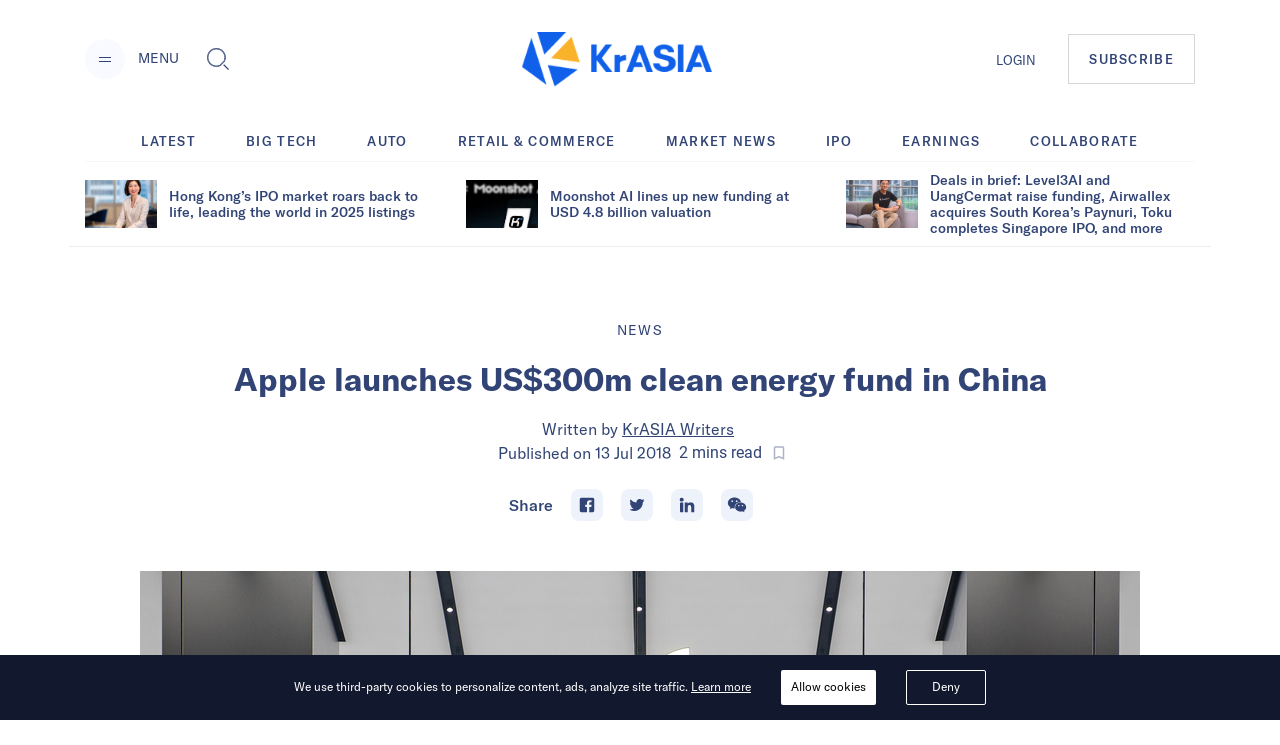

--- FILE ---
content_type: application/javascript; charset=UTF-8
request_url: https://kr-asia.com/_next/static/chunks/a1d3aec4.63b543c7edeac07fb22a.js
body_size: 44711
content:
(window.webpackJsonp_N_E=window.webpackJsonp_N_E||[]).push([[4],{Ua55:function(e,t,n){"use strict";(function(r){Object.defineProperty(t,"__esModule",{value:!0});var i,o=(i=n("plFh"))&&"object"===typeof i&&"default"in i?i.default:i,s=n("D57K"),a=n("82Ps"),h=n("Gjt8"),u=n("WRB3"),l=function(){function e(e){this.domStorage_=e,this.prefix_="firebase:"}return e.prototype.set=function(e,t){null==t?this.domStorage_.removeItem(this.prefixedName_(e)):this.domStorage_.setItem(this.prefixedName_(e),a.stringify(t))},e.prototype.get=function(e){var t=this.domStorage_.getItem(this.prefixedName_(e));return null==t?null:a.jsonEval(t)},e.prototype.remove=function(e){this.domStorage_.removeItem(this.prefixedName_(e))},e.prototype.prefixedName_=function(e){return this.prefix_+e},e.prototype.toString=function(){return this.domStorage_.toString()},e}(),c=function(){function e(){this.cache_={},this.isInMemoryStorage=!0}return e.prototype.set=function(e,t){null==t?delete this.cache_[e]:this.cache_[e]=t},e.prototype.get=function(e){return a.contains(this.cache_,e)?this.cache_[e]:null},e.prototype.remove=function(e){delete this.cache_[e]},e}(),p=function(e){try{if("undefined"!==typeof window&&"undefined"!==typeof window[e]){var t=window[e];return t.setItem("firebase:sentinel","cache"),t.removeItem("firebase:sentinel"),new l(t)}}catch(n){}return new c},d=p("localStorage"),f=p("sessionStorage"),_=new h.Logger("@firebase/database"),y=function(){var e=1;return function(){return e++}}(),v=function(e){var t=a.stringToByteArray(e),n=new a.Sha1;n.update(t);var r=n.digest();return a.base64.encodeByteArray(r)},g=function(){for(var e=[],t=0;t<arguments.length;t++)e[t]=arguments[t];for(var n="",r=0;r<e.length;r++){var i=e[r];Array.isArray(i)||i&&"object"===typeof i&&"number"===typeof i.length?n+=g.apply(null,i):n+="object"===typeof i?a.stringify(i):i,n+=" "}return n},m=null,C=!0,E=function(e,t){a.assert(!t||!0===e||!1===e,"Can't turn on custom loggers persistently."),!0===e?(_.logLevel=h.LogLevel.VERBOSE,m=_.log.bind(_),t&&f.set("logging_enabled",!0)):"function"===typeof e?m=e:(m=null,f.remove("logging_enabled"))},w=function(){for(var e=[],t=0;t<arguments.length;t++)e[t]=arguments[t];if(!0===C&&(C=!1,null===m&&!0===f.get("logging_enabled")&&E(!0)),m){var n=g.apply(null,e);m(n)}},T=function(e){return function(){for(var t=[],n=0;n<arguments.length;n++)t[n]=arguments[n];w.apply(void 0,s.__spread([e],t))}},b=function(){for(var e=[],t=0;t<arguments.length;t++)e[t]=arguments[t];var n="FIREBASE INTERNAL ERROR: "+g.apply(void 0,s.__spread(e));_.error(n)},S=function(){for(var e=[],t=0;t<arguments.length;t++)e[t]=arguments[t];var n="FIREBASE FATAL ERROR: "+g.apply(void 0,s.__spread(e));throw _.error(n),new Error(n)},I=function(){for(var e=[],t=0;t<arguments.length;t++)e[t]=arguments[t];var n="FIREBASE WARNING: "+g.apply(void 0,s.__spread(e));_.warn(n)},N=function(e){return"number"===typeof e&&(e!==e||e===Number.POSITIVE_INFINITY||e===Number.NEGATIVE_INFINITY)},P="[MIN_NAME]",R="[MAX_NAME]",D=function(e,t){if(e===t)return 0;if(e===P||t===R)return-1;if(t===P||e===R)return 1;var n=W(e),r=W(t);return null!==n?null!==r?n-r===0?e.length-t.length:n-r:-1:null!==r?1:e<t?-1:1},x=function(e,t){return e===t?0:e<t?-1:1},k=function(e,t){if(t&&e in t)return t[e];throw new Error("Missing required key ("+e+") in object: "+a.stringify(t))},O=function(e){if("object"!==typeof e||null===e)return a.stringify(e);var t=[];for(var n in e)t.push(n);t.sort();for(var r="{",i=0;i<t.length;i++)0!==i&&(r+=","),r+=a.stringify(t[i]),r+=":",r+=O(e[t[i]]);return r+="}"},F=function(e,t){var n=e.length;if(n<=t)return[e];for(var r=[],i=0;i<n;i+=t)i+t>n?r.push(e.substring(i,n)):r.push(e.substring(i,i+t));return r};function A(e,t){for(var n in e)e.hasOwnProperty(n)&&t(n,e[n])}var L=function(e){a.assert(!N(e),"Invalid JSON number");var t,n,r,i,o;0===e?(n=0,r=0,t=1/e===-1/0?1:0):(t=e<0,(e=Math.abs(e))>=Math.pow(2,-1022)?(n=(i=Math.min(Math.floor(Math.log(e)/Math.LN2),1023))+1023,r=Math.round(e*Math.pow(2,52-i)-Math.pow(2,52))):(n=0,r=Math.round(e/Math.pow(2,-1074))));var s=[];for(o=52;o;o-=1)s.push(r%2?1:0),r=Math.floor(r/2);for(o=11;o;o-=1)s.push(n%2?1:0),n=Math.floor(n/2);s.push(t?1:0),s.reverse();var h=s.join(""),u="";for(o=0;o<64;o+=8){var l=parseInt(h.substr(o,8),2).toString(16);1===l.length&&(l="0"+l),u+=l}return u.toLowerCase()},M=new RegExp("^-?(0*)\\d{1,10}$"),W=function(e){if(M.test(e)){var t=Number(e);if(t>=-2147483648&&t<=2147483647)return t}return null},Q=function(e){try{e()}catch(t){setTimeout((function(){var e=t.stack||"";throw I("Exception was thrown by user callback.",e),t}),Math.floor(0))}},q=function(){return("object"===typeof window&&window.navigator&&window.navigator.userAgent||"").search(/googlebot|google webmaster tools|bingbot|yahoo! slurp|baiduspider|yandexbot|duckduckbot/i)>=0},U=function(e,t){var n=setTimeout(e,t);return"object"===typeof n&&n.unref&&n.unref(),n},V=function(){function e(e,t){if(void 0===t){this.pieces_=e.split("/");for(var n=0,r=0;r<this.pieces_.length;r++)this.pieces_[r].length>0&&(this.pieces_[n]=this.pieces_[r],n++);this.pieces_.length=n,this.pieceNum_=0}else this.pieces_=e,this.pieceNum_=t}return Object.defineProperty(e,"Empty",{get:function(){return new e("")},enumerable:!1,configurable:!0}),e.prototype.getFront=function(){return this.pieceNum_>=this.pieces_.length?null:this.pieces_[this.pieceNum_]},e.prototype.getLength=function(){return this.pieces_.length-this.pieceNum_},e.prototype.popFront=function(){var t=this.pieceNum_;return t<this.pieces_.length&&t++,new e(this.pieces_,t)},e.prototype.getBack=function(){return this.pieceNum_<this.pieces_.length?this.pieces_[this.pieces_.length-1]:null},e.prototype.toString=function(){for(var e="",t=this.pieceNum_;t<this.pieces_.length;t++)""!==this.pieces_[t]&&(e+="/"+this.pieces_[t]);return e||"/"},e.prototype.toUrlEncodedString=function(){for(var e="",t=this.pieceNum_;t<this.pieces_.length;t++)""!==this.pieces_[t]&&(e+="/"+encodeURIComponent(String(this.pieces_[t])));return e||"/"},e.prototype.slice=function(e){return void 0===e&&(e=0),this.pieces_.slice(this.pieceNum_+e)},e.prototype.parent=function(){if(this.pieceNum_>=this.pieces_.length)return null;for(var t=[],n=this.pieceNum_;n<this.pieces_.length-1;n++)t.push(this.pieces_[n]);return new e(t,0)},e.prototype.child=function(t){for(var n=[],r=this.pieceNum_;r<this.pieces_.length;r++)n.push(this.pieces_[r]);if(t instanceof e)for(r=t.pieceNum_;r<t.pieces_.length;r++)n.push(t.pieces_[r]);else{var i=t.split("/");for(r=0;r<i.length;r++)i[r].length>0&&n.push(i[r])}return new e(n,0)},e.prototype.isEmpty=function(){return this.pieceNum_>=this.pieces_.length},e.relativePath=function(t,n){var r=t.getFront(),i=n.getFront();if(null===r)return n;if(r===i)return e.relativePath(t.popFront(),n.popFront());throw new Error("INTERNAL ERROR: innerPath ("+n+") is not within outerPath ("+t+")")},e.comparePaths=function(e,t){for(var n=e.slice(),r=t.slice(),i=0;i<n.length&&i<r.length;i++){var o=D(n[i],r[i]);if(0!==o)return o}return n.length===r.length?0:n.length<r.length?-1:1},e.prototype.equals=function(e){if(this.getLength()!==e.getLength())return!1;for(var t=this.pieceNum_,n=e.pieceNum_;t<=this.pieces_.length;t++,n++)if(this.pieces_[t]!==e.pieces_[n])return!1;return!0},e.prototype.contains=function(e){var t=this.pieceNum_,n=e.pieceNum_;if(this.getLength()>e.getLength())return!1;for(;t<this.pieces_.length;){if(this.pieces_[t]!==e.pieces_[n])return!1;++t,++n}return!0},e}(),H=function(){function e(e,t){this.errorPrefix_=t,this.parts_=e.slice(),this.byteLength_=Math.max(1,this.parts_.length);for(var n=0;n<this.parts_.length;n++)this.byteLength_+=a.stringLength(this.parts_[n]);this.checkValid_()}return Object.defineProperty(e,"MAX_PATH_DEPTH",{get:function(){return 32},enumerable:!1,configurable:!0}),Object.defineProperty(e,"MAX_PATH_LENGTH_BYTES",{get:function(){return 768},enumerable:!1,configurable:!0}),e.prototype.push=function(e){this.parts_.length>0&&(this.byteLength_+=1),this.parts_.push(e),this.byteLength_+=a.stringLength(e),this.checkValid_()},e.prototype.pop=function(){var e=this.parts_.pop();this.byteLength_-=a.stringLength(e),this.parts_.length>0&&(this.byteLength_-=1)},e.prototype.checkValid_=function(){if(this.byteLength_>e.MAX_PATH_LENGTH_BYTES)throw new Error(this.errorPrefix_+"has a key path longer than "+e.MAX_PATH_LENGTH_BYTES+" bytes ("+this.byteLength_+").");if(this.parts_.length>e.MAX_PATH_DEPTH)throw new Error(this.errorPrefix_+"path specified exceeds the maximum depth that can be written ("+e.MAX_PATH_DEPTH+") or object contains a cycle "+this.toErrorString())},e.prototype.toErrorString=function(){return 0===this.parts_.length?"":"in property '"+this.parts_.join(".")+"'"},e}(),j="long_polling",B=function(){function e(e,t,n,r,i,o){void 0===i&&(i=""),void 0===o&&(o=!1),this.secure=t,this.namespace=n,this.webSocketOnly=r,this.persistenceKey=i,this.includeNamespaceInQueryParams=o,this.host=e.toLowerCase(),this.domain=this.host.substr(this.host.indexOf(".")+1),this.internalHost=d.get("host:"+e)||this.host}return e.prototype.needsQueryParam=function(){return this.host!==this.internalHost||this.isCustomHost()||this.includeNamespaceInQueryParams},e.prototype.isCacheableHost=function(){return"s-"===this.internalHost.substr(0,2)},e.prototype.isDemoHost=function(){return"firebaseio-demo.com"===this.domain},e.prototype.isCustomHost=function(){return"firebaseio.com"!==this.domain&&"firebaseio-demo.com"!==this.domain},e.prototype.updateHost=function(e){e!==this.internalHost&&(this.internalHost=e,this.isCacheableHost()&&d.set("host:"+this.host,this.internalHost))},e.prototype.connectionURL=function(e,t){var n;if(a.assert("string"===typeof e,"typeof type must == string"),a.assert("object"===typeof t,"typeof params must == object"),"websocket"===e)n=(this.secure?"wss://":"ws://")+this.internalHost+"/.ws?";else{if(e!==j)throw new Error("Unknown connection type: "+e);n=(this.secure?"https://":"http://")+this.internalHost+"/.lp?"}this.needsQueryParam()&&(t.ns=this.namespace);var r=[];return A(t,(function(e,t){r.push(e+"="+t)})),n+r.join("&")},e.prototype.toString=function(){var e=this.toURLString();return this.persistenceKey&&(e+="<"+this.persistenceKey+">"),e},e.prototype.toURLString=function(){return(this.secure?"https://":"http://")+this.host},e}();var K,Y,z=function(e){var t=G(e),n=t.namespace;"firebase.com"===t.domain&&S(t.host+" is no longer supported. Please use <YOUR FIREBASE>.firebaseio.com instead"),n&&"undefined"!==n||"localhost"===t.domain||S("Cannot parse Firebase url. Please use https://<YOUR FIREBASE>.firebaseio.com"),t.secure||"undefined"!==typeof window&&window.location&&window.location.protocol&&-1!==window.location.protocol.indexOf("https:")&&I("Insecure Firebase access from a secure page. Please use https in calls to new Firebase().");var r="ws"===t.scheme||"wss"===t.scheme;return{repoInfo:new B(t.host,t.secure,n,r,"",n!==t.subdomain),path:new V(t.pathString)}},G=function(e){var t="",n="",r="",i="",o="",a=!0,h="https",u=443;if("string"===typeof e){var l=e.indexOf("//");l>=0&&(h=e.substring(0,l-1),e=e.substring(l+2));var c=e.indexOf("/");-1===c&&(c=e.length);var p=e.indexOf("?");-1===p&&(p=e.length),t=e.substring(0,Math.min(c,p)),c<p&&(i=function(e){for(var t="",n=e.split("/"),r=0;r<n.length;r++)if(n[r].length>0){var i=n[r];try{i=decodeURIComponent(i.replace(/\+/g," "))}catch(o){}t+="/"+i}return t}(e.substring(c,p)));var d=function(e){var t,n,r={};"?"===e.charAt(0)&&(e=e.substring(1));try{for(var i=s.__values(e.split("&")),o=i.next();!o.done;o=i.next()){var a=o.value;if(0!==a.length){var h=a.split("=");2===h.length?r[decodeURIComponent(h[0])]=decodeURIComponent(h[1]):I("Invalid query segment '"+a+"' in query '"+e+"'")}}}catch(u){t={error:u}}finally{try{o&&!o.done&&(n=i.return)&&n.call(i)}finally{if(t)throw t.error}}return r}(e.substring(Math.min(e.length,p)));(l=t.indexOf(":"))>=0?(a="https"===h||"wss"===h,u=parseInt(t.substring(l+1),10)):l=t.length;var f=t.slice(0,l);if("localhost"===f.toLowerCase())n="localhost";else if(f.split(".").length<=2)n=f;else{var _=t.indexOf(".");r=t.substring(0,_).toLowerCase(),n=t.substring(_+1),o=r}"ns"in d&&(o=d.ns)}return{host:t,port:u,domain:n,subdomain:r,secure:a,scheme:h,pathString:i,namespace:o}},X=/[\[\].#$\/\u0000-\u001F\u007F]/,$=/[\[\].#$\u0000-\u001F\u007F]/,J=function(e){return"string"===typeof e&&0!==e.length&&!X.test(e)},Z=function(e){return"string"===typeof e&&0!==e.length&&!$.test(e)},ee=function(e){return null===e||"string"===typeof e||"number"===typeof e&&!N(e)||e&&"object"===typeof e&&a.contains(e,".sv")},te=function(e,t,n,r,i){i&&void 0===n||ne(a.errorPrefix(e,t,i),n,r)},ne=function(e,t,n){var r=n instanceof V?new H(n,e):n;if(void 0===t)throw new Error(e+"contains undefined "+r.toErrorString());if("function"===typeof t)throw new Error(e+"contains a function "+r.toErrorString()+" with contents = "+t.toString());if(N(t))throw new Error(e+"contains "+t.toString()+" "+r.toErrorString());if("string"===typeof t&&t.length>10485760/3&&a.stringLength(t)>10485760)throw new Error(e+"contains a string greater than 10485760 utf8 bytes "+r.toErrorString()+" ('"+t.substring(0,50)+"...')");if(t&&"object"===typeof t){var i=!1,o=!1;if(A(t,(function(t,n){if(".value"===t)i=!0;else if(".priority"!==t&&".sv"!==t&&(o=!0,!J(t)))throw new Error(e+" contains an invalid key ("+t+") "+r.toErrorString()+'.  Keys must be non-empty strings and can\'t contain ".", "#", "$", "/", "[", or "]"');r.push(t),ne(e,n,r),r.pop()})),i&&o)throw new Error(e+' contains ".value" child '+r.toErrorString()+" in addition to actual children.")}},re=function(e,t,n,r,i){if(!i||void 0!==n){var o=a.errorPrefix(e,t,i);if(!n||"object"!==typeof n||Array.isArray(n))throw new Error(o+" must be an object containing the children to replace.");var s=[];A(n,(function(e,t){var n=new V(e);if(ne(o,t,r.child(n)),".priority"===n.getBack()&&!ee(t))throw new Error(o+"contains an invalid value for '"+n.toString()+"', which must be a valid Firebase priority (a string, finite number, server value, or null).");s.push(n)})),function(e,t){var n,r;for(n=0;n<t.length;n++)for(var i=(r=t[n]).slice(),o=0;o<i.length;o++)if(".priority"===i[o]&&o===i.length-1);else if(!J(i[o]))throw new Error(e+"contains an invalid key ("+i[o]+") in path "+r.toString()+'. Keys must be non-empty strings and can\'t contain ".", "#", "$", "/", "[", or "]"');t.sort(V.comparePaths);var s=null;for(n=0;n<t.length;n++){if(r=t[n],null!==s&&s.contains(r))throw new Error(e+"contains a path "+s.toString()+" that is ancestor of another path "+r.toString());s=r}}(o,s)}},ie=function(e,t,n,r){if(!r||void 0!==n){if(N(n))throw new Error(a.errorPrefix(e,t,r)+"is "+n.toString()+", but must be a valid Firebase priority (a string, finite number, server value, or null).");if(!ee(n))throw new Error(a.errorPrefix(e,t,r)+"must be a valid Firebase priority (a string, finite number, server value, or null).")}},oe=function(e,t,n,r){if(!r||void 0!==n)switch(n){case"value":case"child_added":case"child_removed":case"child_changed":case"child_moved":break;default:throw new Error(a.errorPrefix(e,t,r)+'must be a valid event type = "value", "child_added", "child_removed", "child_changed", or "child_moved".')}},se=function(e,t,n,r){if((!r||void 0!==n)&&!J(n))throw new Error(a.errorPrefix(e,t,r)+'was an invalid key = "'+n+'".  Firebase keys must be non-empty strings and can\'t contain ".", "#", "$", "/", "[", or "]").')},ae=function(e,t,n,r){if((!r||void 0!==n)&&!Z(n))throw new Error(a.errorPrefix(e,t,r)+'was an invalid path = "'+n+'". Paths must be non-empty strings and can\'t contain ".", "#", "$", "[", or "]"')},he=function(e,t,n,r){n&&(n=n.replace(/^\/*\.info(\/|$)/,"/")),ae(e,t,n,r)},ue=function(e,t){if(".info"===t.getFront())throw new Error(e+" failed = Can't modify data under /.info/")},le=function(e,t,n){var r=n.path.toString();if("string"!==typeof n.repoInfo.host||0===n.repoInfo.host.length||!J(n.repoInfo.namespace)&&"localhost"!==n.repoInfo.host.split(":")[0]||0!==r.length&&!function(e){return e&&(e=e.replace(/^\/*\.info(\/|$)/,"/")),Z(e)}(r))throw new Error(a.errorPrefix(e,t,!1)+'must be a valid firebase URL and the path can\'t contain ".", "#", "$", "[", or "]".')},ce=function(e,t,n,r){if((!r||void 0!==n)&&"boolean"!==typeof n)throw new Error(a.errorPrefix(e,t,r)+"must be a boolean.")},pe=function(){function e(e,t){this.repo_=e,this.path_=t}return e.prototype.cancel=function(e){a.validateArgCount("OnDisconnect.cancel",0,1,arguments.length),a.validateCallback("OnDisconnect.cancel",1,e,!0);var t=new a.Deferred;return this.repo_.onDisconnectCancel(this.path_,t.wrapCallback(e)),t.promise},e.prototype.remove=function(e){a.validateArgCount("OnDisconnect.remove",0,1,arguments.length),ue("OnDisconnect.remove",this.path_),a.validateCallback("OnDisconnect.remove",1,e,!0);var t=new a.Deferred;return this.repo_.onDisconnectSet(this.path_,null,t.wrapCallback(e)),t.promise},e.prototype.set=function(e,t){a.validateArgCount("OnDisconnect.set",1,2,arguments.length),ue("OnDisconnect.set",this.path_),te("OnDisconnect.set",1,e,this.path_,!1),a.validateCallback("OnDisconnect.set",2,t,!0);var n=new a.Deferred;return this.repo_.onDisconnectSet(this.path_,e,n.wrapCallback(t)),n.promise},e.prototype.setWithPriority=function(e,t,n){a.validateArgCount("OnDisconnect.setWithPriority",2,3,arguments.length),ue("OnDisconnect.setWithPriority",this.path_),te("OnDisconnect.setWithPriority",1,e,this.path_,!1),ie("OnDisconnect.setWithPriority",2,t,!1),a.validateCallback("OnDisconnect.setWithPriority",3,n,!0);var r=new a.Deferred;return this.repo_.onDisconnectSetWithPriority(this.path_,e,t,r.wrapCallback(n)),r.promise},e.prototype.update=function(e,t){if(a.validateArgCount("OnDisconnect.update",1,2,arguments.length),ue("OnDisconnect.update",this.path_),Array.isArray(e)){for(var n={},r=0;r<e.length;++r)n[""+r]=e[r];e=n,I("Passing an Array to firebase.database.onDisconnect().update() is deprecated. Use set() if you want to overwrite the existing data, or an Object with integer keys if you really do want to only update some of the children.")}re("OnDisconnect.update",1,e,this.path_,!1),a.validateCallback("OnDisconnect.update",2,t,!0);var i=new a.Deferred;return this.repo_.onDisconnectUpdate(this.path_,e,i.wrapCallback(t)),i.promise},e}(),de=function(){function e(e,t){this.committed=e,this.snapshot=t}return e.prototype.toJSON=function(){return a.validateArgCount("TransactionResult.toJSON",0,1,arguments.length),{committed:this.committed,snapshot:this.snapshot.toJSON()}},e}(),fe=function(){var e="-0123456789ABCDEFGHIJKLMNOPQRSTUVWXYZ_abcdefghijklmnopqrstuvwxyz",t=0,n=[];return function(r){var i,o=r===t;t=r;var s=new Array(8);for(i=7;i>=0;i--)s[i]=e.charAt(r%64),r=Math.floor(r/64);a.assert(0===r,"Cannot push at time == 0");var h=s.join("");if(o){for(i=11;i>=0&&63===n[i];i--)n[i]=0;n[i]++}else for(i=0;i<12;i++)n[i]=Math.floor(64*Math.random());for(i=0;i<12;i++)h+=e.charAt(n[i]);return a.assert(20===h.length,"nextPushId: Length should be 20."),h}}(),_e=function(){function e(e,t){this.name=e,this.node=t}return e.Wrap=function(t,n){return new e(t,n)},e}(),ye=function(){function e(){}return e.prototype.getCompare=function(){return this.compare.bind(this)},e.prototype.indexedValueChanged=function(e,t){var n=new _e(P,e),r=new _e(P,t);return 0!==this.compare(n,r)},e.prototype.minPost=function(){return _e.MIN},e}(),ve=function(e){function t(){return null!==e&&e.apply(this,arguments)||this}return s.__extends(t,e),Object.defineProperty(t,"__EMPTY_NODE",{get:function(){return K},set:function(e){K=e},enumerable:!1,configurable:!0}),t.prototype.compare=function(e,t){return D(e.name,t.name)},t.prototype.isDefinedOn=function(e){throw a.assertionError("KeyIndex.isDefinedOn not expected to be called.")},t.prototype.indexedValueChanged=function(e,t){return!1},t.prototype.minPost=function(){return _e.MIN},t.prototype.maxPost=function(){return new _e(R,K)},t.prototype.makePost=function(e,t){return a.assert("string"===typeof e,"KeyIndex indexValue must always be a string."),new _e(e,K)},t.prototype.toString=function(){return".key"},t}(ye),ge=new ve;var me,Ce,Ee,we=function(e){return"number"===typeof e?"number:"+L(e):"string:"+e},Te=function(e){if(e.isLeafNode()){var t=e.val();a.assert("string"===typeof t||"number"===typeof t||"object"===typeof t&&a.contains(t,".sv"),"Priority must be a string or number.")}else a.assert(e===Y||e.isEmpty(),"priority of unexpected type.");a.assert(e===Y||e.getPriority().isEmpty(),"Priority nodes can't have a priority of their own.")},be=function(){function e(t,n){void 0===n&&(n=e.__childrenNodeConstructor.EMPTY_NODE),this.value_=t,this.priorityNode_=n,this.lazyHash_=null,a.assert(void 0!==this.value_&&null!==this.value_,"LeafNode shouldn't be created with null/undefined value."),Te(this.priorityNode_)}return Object.defineProperty(e,"__childrenNodeConstructor",{get:function(){return me},set:function(e){me=e},enumerable:!1,configurable:!0}),e.prototype.isLeafNode=function(){return!0},e.prototype.getPriority=function(){return this.priorityNode_},e.prototype.updatePriority=function(t){return new e(this.value_,t)},e.prototype.getImmediateChild=function(t){return".priority"===t?this.priorityNode_:e.__childrenNodeConstructor.EMPTY_NODE},e.prototype.getChild=function(t){return t.isEmpty()?this:".priority"===t.getFront()?this.priorityNode_:e.__childrenNodeConstructor.EMPTY_NODE},e.prototype.hasChild=function(){return!1},e.prototype.getPredecessorChildName=function(e,t){return null},e.prototype.updateImmediateChild=function(t,n){return".priority"===t?this.updatePriority(n):n.isEmpty()&&".priority"!==t?this:e.__childrenNodeConstructor.EMPTY_NODE.updateImmediateChild(t,n).updatePriority(this.priorityNode_)},e.prototype.updateChild=function(t,n){var r=t.getFront();return null===r?n:n.isEmpty()&&".priority"!==r?this:(a.assert(".priority"!==r||1===t.getLength(),".priority must be the last token in a path"),this.updateImmediateChild(r,e.__childrenNodeConstructor.EMPTY_NODE.updateChild(t.popFront(),n)))},e.prototype.isEmpty=function(){return!1},e.prototype.numChildren=function(){return 0},e.prototype.forEachChild=function(e,t){return!1},e.prototype.val=function(e){return e&&!this.getPriority().isEmpty()?{".value":this.getValue(),".priority":this.getPriority().val()}:this.getValue()},e.prototype.hash=function(){if(null===this.lazyHash_){var e="";this.priorityNode_.isEmpty()||(e+="priority:"+we(this.priorityNode_.val())+":");var t=typeof this.value_;e+=t+":",e+="number"===t?L(this.value_):this.value_,this.lazyHash_=v(e)}return this.lazyHash_},e.prototype.getValue=function(){return this.value_},e.prototype.compareTo=function(t){return t===e.__childrenNodeConstructor.EMPTY_NODE?1:t instanceof e.__childrenNodeConstructor?-1:(a.assert(t.isLeafNode(),"Unknown node type"),this.compareToLeafNode_(t))},e.prototype.compareToLeafNode_=function(t){var n=typeof t.value_,r=typeof this.value_,i=e.VALUE_TYPE_ORDER.indexOf(n),o=e.VALUE_TYPE_ORDER.indexOf(r);return a.assert(i>=0,"Unknown leaf type: "+n),a.assert(o>=0,"Unknown leaf type: "+r),i===o?"object"===r?0:this.value_<t.value_?-1:this.value_===t.value_?0:1:o-i},e.prototype.withIndex=function(){return this},e.prototype.isIndexed=function(){return!0},e.prototype.equals=function(e){if(e===this)return!0;if(e.isLeafNode()){var t=e;return this.value_===t.value_&&this.priorityNode_.equals(t.priorityNode_)}return!1},e.VALUE_TYPE_ORDER=["object","boolean","number","string"],e}();var Se,Ie,Ne=new(function(e){function t(){return null!==e&&e.apply(this,arguments)||this}return s.__extends(t,e),t.prototype.compare=function(e,t){var n=e.node.getPriority(),r=t.node.getPriority(),i=n.compareTo(r);return 0===i?D(e.name,t.name):i},t.prototype.isDefinedOn=function(e){return!e.getPriority().isEmpty()},t.prototype.indexedValueChanged=function(e,t){return!e.getPriority().equals(t.getPriority())},t.prototype.minPost=function(){return _e.MIN},t.prototype.maxPost=function(){return new _e(R,new be("[PRIORITY-POST]",Ee))},t.prototype.makePost=function(e,t){var n=Ce(e);return new _e(t,new be("[PRIORITY-POST]",n))},t.prototype.toString=function(){return".priority"},t}(ye)),Pe=function(){function e(e,t,n,r,i){void 0===i&&(i=null),this.isReverse_=r,this.resultGenerator_=i,this.nodeStack_=[];for(var o=1;!e.isEmpty();)if(e=e,o=t?n(e.key,t):1,r&&(o*=-1),o<0)e=this.isReverse_?e.left:e.right;else{if(0===o){this.nodeStack_.push(e);break}this.nodeStack_.push(e),e=this.isReverse_?e.right:e.left}}return e.prototype.getNext=function(){if(0===this.nodeStack_.length)return null;var e,t=this.nodeStack_.pop();if(e=this.resultGenerator_?this.resultGenerator_(t.key,t.value):{key:t.key,value:t.value},this.isReverse_)for(t=t.left;!t.isEmpty();)this.nodeStack_.push(t),t=t.right;else for(t=t.right;!t.isEmpty();)this.nodeStack_.push(t),t=t.left;return e},e.prototype.hasNext=function(){return this.nodeStack_.length>0},e.prototype.peek=function(){if(0===this.nodeStack_.length)return null;var e=this.nodeStack_[this.nodeStack_.length-1];return this.resultGenerator_?this.resultGenerator_(e.key,e.value):{key:e.key,value:e.value}},e}(),Re=function(){function e(t,n,r,i,o){this.key=t,this.value=n,this.color=null!=r?r:e.RED,this.left=null!=i?i:xe.EMPTY_NODE,this.right=null!=o?o:xe.EMPTY_NODE}return e.prototype.copy=function(t,n,r,i,o){return new e(null!=t?t:this.key,null!=n?n:this.value,null!=r?r:this.color,null!=i?i:this.left,null!=o?o:this.right)},e.prototype.count=function(){return this.left.count()+1+this.right.count()},e.prototype.isEmpty=function(){return!1},e.prototype.inorderTraversal=function(e){return this.left.inorderTraversal(e)||!!e(this.key,this.value)||this.right.inorderTraversal(e)},e.prototype.reverseTraversal=function(e){return this.right.reverseTraversal(e)||e(this.key,this.value)||this.left.reverseTraversal(e)},e.prototype.min_=function(){return this.left.isEmpty()?this:this.left.min_()},e.prototype.minKey=function(){return this.min_().key},e.prototype.maxKey=function(){return this.right.isEmpty()?this.key:this.right.maxKey()},e.prototype.insert=function(e,t,n){var r=this,i=n(e,r.key);return(r=i<0?r.copy(null,null,null,r.left.insert(e,t,n),null):0===i?r.copy(null,t,null,null,null):r.copy(null,null,null,null,r.right.insert(e,t,n))).fixUp_()},e.prototype.removeMin_=function(){if(this.left.isEmpty())return xe.EMPTY_NODE;var e=this;return e.left.isRed_()||e.left.left.isRed_()||(e=e.moveRedLeft_()),(e=e.copy(null,null,null,e.left.removeMin_(),null)).fixUp_()},e.prototype.remove=function(e,t){var n,r;if(t(e,(n=this).key)<0)n.left.isEmpty()||n.left.isRed_()||n.left.left.isRed_()||(n=n.moveRedLeft_()),n=n.copy(null,null,null,n.left.remove(e,t),null);else{if(n.left.isRed_()&&(n=n.rotateRight_()),n.right.isEmpty()||n.right.isRed_()||n.right.left.isRed_()||(n=n.moveRedRight_()),0===t(e,n.key)){if(n.right.isEmpty())return xe.EMPTY_NODE;r=n.right.min_(),n=n.copy(r.key,r.value,null,null,n.right.removeMin_())}n=n.copy(null,null,null,null,n.right.remove(e,t))}return n.fixUp_()},e.prototype.isRed_=function(){return this.color},e.prototype.fixUp_=function(){var e=this;return e.right.isRed_()&&!e.left.isRed_()&&(e=e.rotateLeft_()),e.left.isRed_()&&e.left.left.isRed_()&&(e=e.rotateRight_()),e.left.isRed_()&&e.right.isRed_()&&(e=e.colorFlip_()),e},e.prototype.moveRedLeft_=function(){var e=this.colorFlip_();return e.right.left.isRed_()&&(e=(e=(e=e.copy(null,null,null,null,e.right.rotateRight_())).rotateLeft_()).colorFlip_()),e},e.prototype.moveRedRight_=function(){var e=this.colorFlip_();return e.left.left.isRed_()&&(e=(e=e.rotateRight_()).colorFlip_()),e},e.prototype.rotateLeft_=function(){var t=this.copy(null,null,e.RED,null,this.right.left);return this.right.copy(null,null,this.color,t,null)},e.prototype.rotateRight_=function(){var t=this.copy(null,null,e.RED,this.left.right,null);return this.left.copy(null,null,this.color,null,t)},e.prototype.colorFlip_=function(){var e=this.left.copy(null,null,!this.left.color,null,null),t=this.right.copy(null,null,!this.right.color,null,null);return this.copy(null,null,!this.color,e,t)},e.prototype.checkMaxDepth_=function(){var e=this.check_();return Math.pow(2,e)<=this.count()+1},e.prototype.check_=function(){if(this.isRed_()&&this.left.isRed_())throw new Error("Red node has red child("+this.key+","+this.value+")");if(this.right.isRed_())throw new Error("Right child of ("+this.key+","+this.value+") is red");var e=this.left.check_();if(e!==this.right.check_())throw new Error("Black depths differ");return e+(this.isRed_()?0:1)},e.RED=!0,e.BLACK=!1,e}(),De=function(){function e(){}return e.prototype.copy=function(e,t,n,r,i){return this},e.prototype.insert=function(e,t,n){return new Re(e,t,null)},e.prototype.remove=function(e,t){return this},e.prototype.count=function(){return 0},e.prototype.isEmpty=function(){return!0},e.prototype.inorderTraversal=function(e){return!1},e.prototype.reverseTraversal=function(e){return!1},e.prototype.minKey=function(){return null},e.prototype.maxKey=function(){return null},e.prototype.check_=function(){return 0},e.prototype.isRed_=function(){return!1},e}(),xe=function(){function e(t,n){void 0===n&&(n=e.EMPTY_NODE),this.comparator_=t,this.root_=n}return e.prototype.insert=function(t,n){return new e(this.comparator_,this.root_.insert(t,n,this.comparator_).copy(null,null,Re.BLACK,null,null))},e.prototype.remove=function(t){return new e(this.comparator_,this.root_.remove(t,this.comparator_).copy(null,null,Re.BLACK,null,null))},e.prototype.get=function(e){for(var t,n=this.root_;!n.isEmpty();){if(0===(t=this.comparator_(e,n.key)))return n.value;t<0?n=n.left:t>0&&(n=n.right)}return null},e.prototype.getPredecessorKey=function(e){for(var t,n=this.root_,r=null;!n.isEmpty();){if(0===(t=this.comparator_(e,n.key))){if(n.left.isEmpty())return r?r.key:null;for(n=n.left;!n.right.isEmpty();)n=n.right;return n.key}t<0?n=n.left:t>0&&(r=n,n=n.right)}throw new Error("Attempted to find predecessor key for a nonexistent key.  What gives?")},e.prototype.isEmpty=function(){return this.root_.isEmpty()},e.prototype.count=function(){return this.root_.count()},e.prototype.minKey=function(){return this.root_.minKey()},e.prototype.maxKey=function(){return this.root_.maxKey()},e.prototype.inorderTraversal=function(e){return this.root_.inorderTraversal(e)},e.prototype.reverseTraversal=function(e){return this.root_.reverseTraversal(e)},e.prototype.getIterator=function(e){return new Pe(this.root_,null,this.comparator_,!1,e)},e.prototype.getIteratorFrom=function(e,t){return new Pe(this.root_,e,this.comparator_,!1,t)},e.prototype.getReverseIteratorFrom=function(e,t){return new Pe(this.root_,e,this.comparator_,!0,t)},e.prototype.getReverseIterator=function(e){return new Pe(this.root_,null,this.comparator_,!0,e)},e.EMPTY_NODE=new De,e}(),ke=Math.log(2),Oe=function(){function e(e){var t;this.count=(t=e+1,parseInt(Math.log(t)/ke,10)),this.current_=this.count-1;var n,r=(n=this.count,parseInt(Array(n+1).join("1"),2));this.bits_=e+1&r}return e.prototype.nextBitIsOne=function(){var e=!(this.bits_&1<<this.current_);return this.current_--,e},e}(),Fe=function(e,t,n,r){e.sort(t);var i=function(t,r){var o,s,a=r-t;if(0===a)return null;if(1===a)return o=e[t],s=n?n(o):o,new Re(s,o.node,Re.BLACK,null,null);var h=parseInt(a/2,10)+t,u=i(t,h),l=i(h+1,r);return o=e[h],s=n?n(o):o,new Re(s,o.node,Re.BLACK,u,l)},o=function(t){for(var r=null,o=null,s=e.length,a=function(t,r){var o=s-t,a=s;s-=t;var u=i(o+1,a),l=e[o],c=n?n(l):l;h(new Re(c,l.node,r,null,u))},h=function(e){r?(r.left=e,r=e):(o=e,r=e)},u=0;u<t.count;++u){var l=t.nextBitIsOne(),c=Math.pow(2,t.count-(u+1));l?a(c,Re.BLACK):(a(c,Re.BLACK),a(c,Re.RED))}return o}(new Oe(e.length));return new xe(r||t,o)},Ae={},Le=function(){function e(e,t){this.indexes_=e,this.indexSet_=t}return Object.defineProperty(e,"Default",{get:function(){return a.assert(Ae&&Ne,"ChildrenNode.ts has not been loaded"),Se=Se||new e({".priority":Ae},{".priority":Ne})},enumerable:!1,configurable:!0}),e.prototype.get=function(e){var t=a.safeGet(this.indexes_,e);if(!t)throw new Error("No index defined for "+e);return t instanceof xe?t:null},e.prototype.hasIndex=function(e){return a.contains(this.indexSet_,e.toString())},e.prototype.addIndex=function(t,n){a.assert(t!==ge,"KeyIndex always exists and isn't meant to be added to the IndexMap.");for(var r,i=[],o=!1,h=n.getIterator(_e.Wrap),u=h.getNext();u;)o=o||t.isDefinedOn(u.node),i.push(u),u=h.getNext();r=o?Fe(i,t.getCompare()):Ae;var l=t.toString(),c=s.__assign({},this.indexSet_);c[l]=t;var p=s.__assign({},this.indexes_);return p[l]=r,new e(p,c)},e.prototype.addToIndexes=function(t,n){var r=this;return new e(a.map(this.indexes_,(function(e,i){var o=a.safeGet(r.indexSet_,i);if(a.assert(o,"Missing index implementation for "+i),e===Ae){if(o.isDefinedOn(t.node)){for(var s=[],h=n.getIterator(_e.Wrap),u=h.getNext();u;)u.name!==t.name&&s.push(u),u=h.getNext();return s.push(t),Fe(s,o.getCompare())}return Ae}var l=n.get(t.name),c=e;return l&&(c=c.remove(new _e(t.name,l))),c.insert(t,t.node)})),this.indexSet_)},e.prototype.removeFromIndexes=function(t,n){return new e(a.map(this.indexes_,(function(e){if(e===Ae)return e;var r=n.get(t.name);return r?e.remove(new _e(t.name,r)):e})),this.indexSet_)},e}();function Me(e,t){return D(e.name,t.name)}function We(e,t){return D(e,t)}var Qe=function(){function e(e,t,n){this.children_=e,this.priorityNode_=t,this.indexMap_=n,this.lazyHash_=null,this.priorityNode_&&Te(this.priorityNode_),this.children_.isEmpty()&&a.assert(!this.priorityNode_||this.priorityNode_.isEmpty(),"An empty node cannot have a priority")}return Object.defineProperty(e,"EMPTY_NODE",{get:function(){return Ie||(Ie=new e(new xe(We),null,Le.Default))},enumerable:!1,configurable:!0}),e.prototype.isLeafNode=function(){return!1},e.prototype.getPriority=function(){return this.priorityNode_||Ie},e.prototype.updatePriority=function(t){return this.children_.isEmpty()?this:new e(this.children_,t,this.indexMap_)},e.prototype.getImmediateChild=function(e){if(".priority"===e)return this.getPriority();var t=this.children_.get(e);return null===t?Ie:t},e.prototype.getChild=function(e){var t=e.getFront();return null===t?this:this.getImmediateChild(t).getChild(e.popFront())},e.prototype.hasChild=function(e){return null!==this.children_.get(e)},e.prototype.updateImmediateChild=function(t,n){if(a.assert(n,"We should always be passing snapshot nodes"),".priority"===t)return this.updatePriority(n);var r=new _e(t,n),i=void 0,o=void 0;n.isEmpty()?(i=this.children_.remove(t),o=this.indexMap_.removeFromIndexes(r,this.children_)):(i=this.children_.insert(t,n),o=this.indexMap_.addToIndexes(r,this.children_));var s=i.isEmpty()?Ie:this.priorityNode_;return new e(i,s,o)},e.prototype.updateChild=function(e,t){var n=e.getFront();if(null===n)return t;a.assert(".priority"!==e.getFront()||1===e.getLength(),".priority must be the last token in a path");var r=this.getImmediateChild(n).updateChild(e.popFront(),t);return this.updateImmediateChild(n,r)},e.prototype.isEmpty=function(){return this.children_.isEmpty()},e.prototype.numChildren=function(){return this.children_.count()},e.prototype.val=function(t){if(this.isEmpty())return null;var n={},r=0,i=0,o=!0;if(this.forEachChild(Ne,(function(s,a){n[s]=a.val(t),r++,o&&e.INTEGER_REGEXP_.test(s)?i=Math.max(i,Number(s)):o=!1})),!t&&o&&i<2*r){var s=[];for(var a in n)s[a]=n[a];return s}return t&&!this.getPriority().isEmpty()&&(n[".priority"]=this.getPriority().val()),n},e.prototype.hash=function(){if(null===this.lazyHash_){var e="";this.getPriority().isEmpty()||(e+="priority:"+we(this.getPriority().val())+":"),this.forEachChild(Ne,(function(t,n){var r=n.hash();""!==r&&(e+=":"+t+":"+r)})),this.lazyHash_=""===e?"":v(e)}return this.lazyHash_},e.prototype.getPredecessorChildName=function(e,t,n){var r=this.resolveIndex_(n);if(r){var i=r.getPredecessorKey(new _e(e,t));return i?i.name:null}return this.children_.getPredecessorKey(e)},e.prototype.getFirstChildName=function(e){var t=this.resolveIndex_(e);if(t){var n=t.minKey();return n&&n.name}return this.children_.minKey()},e.prototype.getFirstChild=function(e){var t=this.getFirstChildName(e);return t?new _e(t,this.children_.get(t)):null},e.prototype.getLastChildName=function(e){var t=this.resolveIndex_(e);if(t){var n=t.maxKey();return n&&n.name}return this.children_.maxKey()},e.prototype.getLastChild=function(e){var t=this.getLastChildName(e);return t?new _e(t,this.children_.get(t)):null},e.prototype.forEachChild=function(e,t){var n=this.resolveIndex_(e);return n?n.inorderTraversal((function(e){return t(e.name,e.node)})):this.children_.inorderTraversal(t)},e.prototype.getIterator=function(e){return this.getIteratorFrom(e.minPost(),e)},e.prototype.getIteratorFrom=function(e,t){var n=this.resolveIndex_(t);if(n)return n.getIteratorFrom(e,(function(e){return e}));for(var r=this.children_.getIteratorFrom(e.name,_e.Wrap),i=r.peek();null!=i&&t.compare(i,e)<0;)r.getNext(),i=r.peek();return r},e.prototype.getReverseIterator=function(e){return this.getReverseIteratorFrom(e.maxPost(),e)},e.prototype.getReverseIteratorFrom=function(e,t){var n=this.resolveIndex_(t);if(n)return n.getReverseIteratorFrom(e,(function(e){return e}));for(var r=this.children_.getReverseIteratorFrom(e.name,_e.Wrap),i=r.peek();null!=i&&t.compare(i,e)>0;)r.getNext(),i=r.peek();return r},e.prototype.compareTo=function(e){return this.isEmpty()?e.isEmpty()?0:-1:e.isLeafNode()||e.isEmpty()?1:e===qe?-1:0},e.prototype.withIndex=function(t){if(t===ge||this.indexMap_.hasIndex(t))return this;var n=this.indexMap_.addIndex(t,this.children_);return new e(this.children_,this.priorityNode_,n)},e.prototype.isIndexed=function(e){return e===ge||this.indexMap_.hasIndex(e)},e.prototype.equals=function(e){if(e===this)return!0;if(e.isLeafNode())return!1;var t=e;if(this.getPriority().equals(t.getPriority())){if(this.children_.count()===t.children_.count()){for(var n=this.getIterator(Ne),r=t.getIterator(Ne),i=n.getNext(),o=r.getNext();i&&o;){if(i.name!==o.name||!i.node.equals(o.node))return!1;i=n.getNext(),o=r.getNext()}return null===i&&null===o}return!1}return!1},e.prototype.resolveIndex_=function(e){return e===ge?null:this.indexMap_.get(e.toString())},e.INTEGER_REGEXP_=/^(0|[1-9]\d*)$/,e}(),qe=new(function(e){function t(){return e.call(this,new xe(We),Qe.EMPTY_NODE,Le.Default)||this}return s.__extends(t,e),t.prototype.compareTo=function(e){return e===this?0:1},t.prototype.equals=function(e){return e===this},t.prototype.getPriority=function(){return this},t.prototype.getImmediateChild=function(e){return Qe.EMPTY_NODE},t.prototype.isEmpty=function(){return!1},t}(Qe));Object.defineProperties(_e,{MIN:{value:new _e(P,Qe.EMPTY_NODE)},MAX:{value:new _e(R,qe)}}),ve.__EMPTY_NODE=Qe.EMPTY_NODE,be.__childrenNodeConstructor=Qe,Y=qe,function(e){Ee=e}(qe);var Ue=!0;function Ve(e,t){if(void 0===t&&(t=null),null===e)return Qe.EMPTY_NODE;if("object"===typeof e&&".priority"in e&&(t=e[".priority"]),a.assert(null===t||"string"===typeof t||"number"===typeof t||"object"===typeof t&&".sv"in t,"Invalid priority type found: "+typeof t),"object"===typeof e&&".value"in e&&null!==e[".value"]&&(e=e[".value"]),"object"!==typeof e||".sv"in e)return new be(e,Ve(t));if(e instanceof Array||!Ue){var n=Qe.EMPTY_NODE;return A(e,(function(t,r){if(a.contains(e,t)&&"."!==t.substring(0,1)){var i=Ve(r);!i.isLeafNode()&&i.isEmpty()||(n=n.updateImmediateChild(t,i))}})),n.updatePriority(Ve(t))}var r=[],i=!1;if(A(e,(function(e,t){if("."!==e.substring(0,1)){var n=Ve(t);n.isEmpty()||(i=i||!n.getPriority().isEmpty(),r.push(new _e(e,n)))}})),0===r.length)return Qe.EMPTY_NODE;var o=Fe(r,Me,(function(e){return e.name}),We);if(i){var s=Fe(r,Ne.getCompare());return new Qe(o,Ve(t),new Le({".priority":s},{".priority":Ne}))}return new Qe(o,Ve(t),Le.Default)}!function(e){Ce=e}(Ve);var He,je=new(function(e){function t(){return null!==e&&e.apply(this,arguments)||this}return s.__extends(t,e),t.prototype.compare=function(e,t){var n=e.node.compareTo(t.node);return 0===n?D(e.name,t.name):n},t.prototype.isDefinedOn=function(e){return!0},t.prototype.indexedValueChanged=function(e,t){return!e.equals(t)},t.prototype.minPost=function(){return _e.MIN},t.prototype.maxPost=function(){return _e.MAX},t.prototype.makePost=function(e,t){var n=Ve(e);return new _e(t,n)},t.prototype.toString=function(){return".value"},t}(ye)),Be=function(e){function t(t){var n=e.call(this)||this;return n.indexPath_=t,a.assert(!t.isEmpty()&&".priority"!==t.getFront(),"Can't create PathIndex with empty path or .priority key"),n}return s.__extends(t,e),t.prototype.extractChild=function(e){return e.getChild(this.indexPath_)},t.prototype.isDefinedOn=function(e){return!e.getChild(this.indexPath_).isEmpty()},t.prototype.compare=function(e,t){var n=this.extractChild(e.node),r=this.extractChild(t.node),i=n.compareTo(r);return 0===i?D(e.name,t.name):i},t.prototype.makePost=function(e,t){var n=Ve(e),r=Qe.EMPTY_NODE.updateChild(this.indexPath_,n);return new _e(t,r)},t.prototype.maxPost=function(){var e=Qe.EMPTY_NODE.updateChild(this.indexPath_,qe);return new _e(R,e)},t.prototype.toString=function(){return this.indexPath_.slice().join("/")},t}(ye),Ke=function(){function e(e,t,n){this.node_=e,this.ref_=t,this.index_=n}return e.prototype.val=function(){return a.validateArgCount("DataSnapshot.val",0,0,arguments.length),this.node_.val()},e.prototype.exportVal=function(){return a.validateArgCount("DataSnapshot.exportVal",0,0,arguments.length),this.node_.val(!0)},e.prototype.toJSON=function(){return a.validateArgCount("DataSnapshot.toJSON",0,1,arguments.length),this.exportVal()},e.prototype.exists=function(){return a.validateArgCount("DataSnapshot.exists",0,0,arguments.length),!this.node_.isEmpty()},e.prototype.child=function(t){a.validateArgCount("DataSnapshot.child",0,1,arguments.length),t=String(t),ae("DataSnapshot.child",1,t,!1);var n=new V(t),r=this.ref_.child(n);return new e(this.node_.getChild(n),r,Ne)},e.prototype.hasChild=function(e){a.validateArgCount("DataSnapshot.hasChild",1,1,arguments.length),ae("DataSnapshot.hasChild",1,e,!1);var t=new V(e);return!this.node_.getChild(t).isEmpty()},e.prototype.getPriority=function(){return a.validateArgCount("DataSnapshot.getPriority",0,0,arguments.length),this.node_.getPriority().val()},e.prototype.forEach=function(t){var n=this;if(a.validateArgCount("DataSnapshot.forEach",1,1,arguments.length),a.validateCallback("DataSnapshot.forEach",1,t,!1),this.node_.isLeafNode())return!1;var r=this.node_;return!!r.forEachChild(this.index_,(function(r,i){return t(new e(i,n.ref_.child(r),Ne))}))},e.prototype.hasChildren=function(){return a.validateArgCount("DataSnapshot.hasChildren",0,0,arguments.length),!this.node_.isLeafNode()&&!this.node_.isEmpty()},Object.defineProperty(e.prototype,"key",{get:function(){return this.ref_.getKey()},enumerable:!1,configurable:!0}),e.prototype.numChildren=function(){return a.validateArgCount("DataSnapshot.numChildren",0,0,arguments.length),this.node_.numChildren()},e.prototype.getRef=function(){return a.validateArgCount("DataSnapshot.ref",0,0,arguments.length),this.ref_},Object.defineProperty(e.prototype,"ref",{get:function(){return this.getRef()},enumerable:!1,configurable:!0}),e}(),Ye=function(){function e(e,t,n,r){this.eventType=e,this.eventRegistration=t,this.snapshot=n,this.prevName=r}return e.prototype.getPath=function(){var e=this.snapshot.getRef();return"value"===this.eventType?e.path:e.getParent().path},e.prototype.getEventType=function(){return this.eventType},e.prototype.getEventRunner=function(){return this.eventRegistration.getEventRunner(this)},e.prototype.toString=function(){return this.getPath().toString()+":"+this.eventType+":"+a.stringify(this.snapshot.exportVal())},e}(),ze=function(){function e(e,t,n){this.eventRegistration=e,this.error=t,this.path=n}return e.prototype.getPath=function(){return this.path},e.prototype.getEventType=function(){return"cancel"},e.prototype.getEventRunner=function(){return this.eventRegistration.getEventRunner(this)},e.prototype.toString=function(){return this.path.toString()+":cancel"},e}(),Ge=function(){function e(e,t,n){this.callback_=e,this.cancelCallback_=t,this.context_=n}return e.prototype.respondsTo=function(e){return"value"===e},e.prototype.createEvent=function(e,t){var n=t.getQueryParams().getIndex();return new Ye("value",this,new Ke(e.snapshotNode,t.getRef(),n))},e.prototype.getEventRunner=function(e){var t=this.context_;if("cancel"===e.getEventType()){a.assert(this.cancelCallback_,"Raising a cancel event on a listener with no cancel callback");var n=this.cancelCallback_;return function(){n.call(t,e.error)}}var r=this.callback_;return function(){r.call(t,e.snapshot)}},e.prototype.createCancelEvent=function(e,t){return this.cancelCallback_?new ze(this,e,t):null},e.prototype.matches=function(t){return t instanceof e&&(!t.callback_||!this.callback_||t.callback_===this.callback_&&t.context_===this.context_)},e.prototype.hasAnyCallback=function(){return null!==this.callback_},e}(),Xe=function(){function e(e,t,n){this.callbacks_=e,this.cancelCallback_=t,this.context_=n}return e.prototype.respondsTo=function(e){var t="children_added"===e?"child_added":e;return t="children_removed"===t?"child_removed":t,a.contains(this.callbacks_,t)},e.prototype.createCancelEvent=function(e,t){return this.cancelCallback_?new ze(this,e,t):null},e.prototype.createEvent=function(e,t){a.assert(null!=e.childName,"Child events should have a childName.");var n=t.getRef().child(e.childName),r=t.getQueryParams().getIndex();return new Ye(e.type,this,new Ke(e.snapshotNode,n,r),e.prevName)},e.prototype.getEventRunner=function(e){var t=this.context_;if("cancel"===e.getEventType()){a.assert(this.cancelCallback_,"Raising a cancel event on a listener with no cancel callback");var n=this.cancelCallback_;return function(){n.call(t,e.error)}}var r=this.callbacks_[e.eventType];return function(){r.call(t,e.snapshot,e.prevName)}},e.prototype.matches=function(t){var n=this;if(t instanceof e){if(!this.callbacks_||!t.callbacks_)return!0;if(this.context_===t.context_){var r=Object.keys(t.callbacks_),i=Object.keys(this.callbacks_),o=r.length;if(o===i.length){if(1===o){var s=r[0],a=i[0];return a===s&&(!t.callbacks_[s]||!this.callbacks_[a]||t.callbacks_[s]===this.callbacks_[a])}return i.every((function(e){return t.callbacks_[e]===n.callbacks_[e]}))}}}return!1},e.prototype.hasAnyCallback=function(){return null!==this.callbacks_},e}(),$e=function(){function e(e,t,n,r){this.repo=e,this.path=t,this.queryParams_=n,this.orderByCalled_=r}return Object.defineProperty(e,"__referenceConstructor",{get:function(){return a.assert(He,"Reference.ts has not been loaded"),He},set:function(e){He=e},enumerable:!1,configurable:!0}),e.validateQueryEndpoints_=function(e){var t=null,n=null;if(e.hasStart()&&(t=e.getIndexStartValue()),e.hasEnd()&&(n=e.getIndexEndValue()),e.getIndex()===ge){var r="Query: When ordering by key, you may only pass one argument to startAt(), endAt(), or equalTo().",i="Query: When ordering by key, the argument passed to startAt(), endAt(),or equalTo() must be a string.";if(e.hasStart()){if(e.getIndexStartName()!==P)throw new Error(r);if("string"!==typeof t)throw new Error(i)}if(e.hasEnd()){if(e.getIndexEndName()!==R)throw new Error(r);if("string"!==typeof n)throw new Error(i)}}else if(e.getIndex()===Ne){if(null!=t&&!ee(t)||null!=n&&!ee(n))throw new Error("Query: When ordering by priority, the first argument passed to startAt(), endAt(), or equalTo() must be a valid priority value (null, a number, or a string).")}else if(a.assert(e.getIndex()instanceof Be||e.getIndex()===je,"unknown index type."),null!=t&&"object"===typeof t||null!=n&&"object"===typeof n)throw new Error("Query: First argument passed to startAt(), endAt(), or equalTo() cannot be an object.")},e.validateLimit_=function(e){if(e.hasStart()&&e.hasEnd()&&e.hasLimit()&&!e.hasAnchoredLimit())throw new Error("Query: Can't combine startAt(), endAt(), and limit(). Use limitToFirst() or limitToLast() instead.")},e.prototype.validateNoPreviousOrderByCall_=function(e){if(!0===this.orderByCalled_)throw new Error(e+": You can't combine multiple orderBy calls.")},e.prototype.getQueryParams=function(){return this.queryParams_},e.prototype.getRef=function(){return a.validateArgCount("Query.ref",0,0,arguments.length),new e.__referenceConstructor(this.repo,this.path)},e.prototype.on=function(t,n,r,i){a.validateArgCount("Query.on",2,4,arguments.length),oe("Query.on",1,t,!1),a.validateCallback("Query.on",2,n,!1);var o=e.getCancelAndContextArgs_("Query.on",r,i);if("value"===t)this.onValueEvent(n,o.cancel,o.context);else{var s={};s[t]=n,this.onChildEvent(s,o.cancel,o.context)}return n},e.prototype.onValueEvent=function(e,t,n){var r=new Ge(e,t||null,n||null);this.repo.addEventCallbackForQuery(this,r)},e.prototype.onChildEvent=function(e,t,n){var r=new Xe(e,t,n);this.repo.addEventCallbackForQuery(this,r)},e.prototype.off=function(e,t,n){a.validateArgCount("Query.off",0,3,arguments.length),oe("Query.off",1,e,!0),a.validateCallback("Query.off",2,t,!0),a.validateContextObject("Query.off",3,n,!0);var r=null,i=null;if("value"===e){var o=t||null;r=new Ge(o,null,n||null)}else e&&(t&&((i={})[e]=t),r=new Xe(i,null,n||null));this.repo.removeEventCallbackForQuery(this,r)},e.prototype.once=function(t,n,r,i){var o=this;a.validateArgCount("Query.once",1,4,arguments.length),oe("Query.once",1,t,!1),a.validateCallback("Query.once",2,n,!0);var s=e.getCancelAndContextArgs_("Query.once",r,i),h=!0,u=new a.Deferred;u.promise.catch((function(){}));var l=function(e){h&&(h=!1,o.off(t,l),n&&n.bind(s.context)(e),u.resolve(e))};return this.on(t,l,(function(e){o.off(t,l),s.cancel&&s.cancel.bind(s.context)(e),u.reject(e)})),u.promise},e.prototype.limitToFirst=function(t){if(a.validateArgCount("Query.limitToFirst",1,1,arguments.length),"number"!==typeof t||Math.floor(t)!==t||t<=0)throw new Error("Query.limitToFirst: First argument must be a positive integer.");if(this.queryParams_.hasLimit())throw new Error("Query.limitToFirst: Limit was already set (by another call to limit, limitToFirst, or limitToLast).");return new e(this.repo,this.path,this.queryParams_.limitToFirst(t),this.orderByCalled_)},e.prototype.limitToLast=function(t){if(a.validateArgCount("Query.limitToLast",1,1,arguments.length),"number"!==typeof t||Math.floor(t)!==t||t<=0)throw new Error("Query.limitToLast: First argument must be a positive integer.");if(this.queryParams_.hasLimit())throw new Error("Query.limitToLast: Limit was already set (by another call to limit, limitToFirst, or limitToLast).");return new e(this.repo,this.path,this.queryParams_.limitToLast(t),this.orderByCalled_)},e.prototype.orderByChild=function(t){if(a.validateArgCount("Query.orderByChild",1,1,arguments.length),"$key"===t)throw new Error('Query.orderByChild: "$key" is invalid.  Use Query.orderByKey() instead.');if("$priority"===t)throw new Error('Query.orderByChild: "$priority" is invalid.  Use Query.orderByPriority() instead.');if("$value"===t)throw new Error('Query.orderByChild: "$value" is invalid.  Use Query.orderByValue() instead.');ae("Query.orderByChild",1,t,!1),this.validateNoPreviousOrderByCall_("Query.orderByChild");var n=new V(t);if(n.isEmpty())throw new Error("Query.orderByChild: cannot pass in empty path.  Use Query.orderByValue() instead.");var r=new Be(n),i=this.queryParams_.orderBy(r);return e.validateQueryEndpoints_(i),new e(this.repo,this.path,i,!0)},e.prototype.orderByKey=function(){a.validateArgCount("Query.orderByKey",0,0,arguments.length),this.validateNoPreviousOrderByCall_("Query.orderByKey");var t=this.queryParams_.orderBy(ge);return e.validateQueryEndpoints_(t),new e(this.repo,this.path,t,!0)},e.prototype.orderByPriority=function(){a.validateArgCount("Query.orderByPriority",0,0,arguments.length),this.validateNoPreviousOrderByCall_("Query.orderByPriority");var t=this.queryParams_.orderBy(Ne);return e.validateQueryEndpoints_(t),new e(this.repo,this.path,t,!0)},e.prototype.orderByValue=function(){a.validateArgCount("Query.orderByValue",0,0,arguments.length),this.validateNoPreviousOrderByCall_("Query.orderByValue");var t=this.queryParams_.orderBy(je);return e.validateQueryEndpoints_(t),new e(this.repo,this.path,t,!0)},e.prototype.startAt=function(t,n){void 0===t&&(t=null),a.validateArgCount("Query.startAt",0,2,arguments.length),te("Query.startAt",1,t,this.path,!0),se("Query.startAt",2,n,!0);var r=this.queryParams_.startAt(t,n);if(e.validateLimit_(r),e.validateQueryEndpoints_(r),this.queryParams_.hasStart())throw new Error("Query.startAt: Starting point was already set (by another call to startAt or equalTo).");return void 0===t&&(t=null,n=null),new e(this.repo,this.path,r,this.orderByCalled_)},e.prototype.endAt=function(t,n){void 0===t&&(t=null),a.validateArgCount("Query.endAt",0,2,arguments.length),te("Query.endAt",1,t,this.path,!0),se("Query.endAt",2,n,!0);var r=this.queryParams_.endAt(t,n);if(e.validateLimit_(r),e.validateQueryEndpoints_(r),this.queryParams_.hasEnd())throw new Error("Query.endAt: Ending point was already set (by another call to endAt or equalTo).");return new e(this.repo,this.path,r,this.orderByCalled_)},e.prototype.equalTo=function(e,t){if(a.validateArgCount("Query.equalTo",1,2,arguments.length),te("Query.equalTo",1,e,this.path,!1),se("Query.equalTo",2,t,!0),this.queryParams_.hasStart())throw new Error("Query.equalTo: Starting point was already set (by another call to startAt or equalTo).");if(this.queryParams_.hasEnd())throw new Error("Query.equalTo: Ending point was already set (by another call to endAt or equalTo).");return this.startAt(e,t).endAt(e,t)},e.prototype.toString=function(){return a.validateArgCount("Query.toString",0,0,arguments.length),this.repo.toString()+this.path.toUrlEncodedString()},e.prototype.toJSON=function(){return a.validateArgCount("Query.toJSON",0,1,arguments.length),this.toString()},e.prototype.queryObject=function(){return this.queryParams_.getQueryObject()},e.prototype.queryIdentifier=function(){var e=this.queryObject(),t=O(e);return"{}"===t?"default":t},e.prototype.isEqual=function(t){if(a.validateArgCount("Query.isEqual",1,1,arguments.length),!(t instanceof e)){var n="Query.isEqual failed: First argument must be an instance of firebase.database.Query.";throw new Error(n)}var r=this.repo===t.repo,i=this.path.equals(t.path),o=this.queryIdentifier()===t.queryIdentifier();return r&&i&&o},e.getCancelAndContextArgs_=function(e,t,n){var r={cancel:null,context:null};if(t&&n)r.cancel=t,a.validateCallback(e,3,r.cancel,!0),r.context=n,a.validateContextObject(e,4,r.context,!0);else if(t)if("object"===typeof t&&null!==t)r.context=t;else{if("function"!==typeof t)throw new Error(a.errorPrefix(e,3,!0)+" must either be a cancel callback or a context object.");r.cancel=t}return r},Object.defineProperty(e.prototype,"ref",{get:function(){return this.getRef()},enumerable:!1,configurable:!0}),e}(),Je=function(){function e(e){this.node_=e}return e.prototype.getImmediateChild=function(t){return new e(this.node_.getImmediateChild(t))},e.prototype.node=function(){return this.node_},e}(),Ze=function(){function e(e,t){this.syncTree_=e,this.path_=t}return e.prototype.getImmediateChild=function(t){var n=this.path_.child(t);return new e(this.syncTree_,n)},e.prototype.node=function(){return this.syncTree_.calcCompleteEventCache(this.path_)},e}(),et=function(e,t,n){return e&&"object"===typeof e?(a.assert(".sv"in e,"Unexpected leaf node or priority contents"),"string"===typeof e[".sv"]?tt(e[".sv"],t,n):"object"===typeof e[".sv"]?nt(e[".sv"],t):void a.assert(!1,"Unexpected server value: "+JSON.stringify(e,null,2))):e},tt=function(e,t,n){switch(e){case"timestamp":return n.timestamp;default:a.assert(!1,"Unexpected server value: "+e)}},nt=function(e,t,n){e.hasOwnProperty("increment")||a.assert(!1,"Unexpected server value: "+JSON.stringify(e,null,2));var r=e.increment;"number"!==typeof r&&a.assert(!1,"Unexpected increment value: "+r);var i=t.node();if(a.assert(null!==i&&"undefined"!==typeof i,"Expected ChildrenNode.EMPTY_NODE for nulls"),!i.isLeafNode())return r;var o=i.getValue();return"number"!==typeof o?r:o+r},rt=function(e,t,n,r){return ot(t,new Ze(n,e),r)},it=function(e,t,n){return ot(e,new Je(t),n)};function ot(e,t,n){var r,i=e.getPriority().val(),o=et(i,t.getImmediateChild(".priority"),n);if(e.isLeafNode()){var s=e,a=et(s.getValue(),t,n);return a!==s.getValue()||o!==s.getPriority().val()?new be(a,Ve(o)):e}var h=e;return r=h,o!==h.getPriority().val()&&(r=r.updatePriority(new be(o))),h.forEachChild(Ne,(function(e,i){var o=ot(i,t.getImmediateChild(e),n);o!==i&&(r=r.updateImmediateChild(e,o))})),r}var st,at=function(){function e(){this.value=null,this.children=new Map}return e.prototype.find=function(e){if(null!=this.value)return this.value.getChild(e);if(!e.isEmpty()&&this.children.size>0){var t=e.getFront();return e=e.popFront(),this.children.has(t)?this.children.get(t).find(e):null}return null},e.prototype.remember=function(t,n){if(t.isEmpty())this.value=n,this.children.clear();else if(null!==this.value)this.value=this.value.updateChild(t,n);else{var r=t.getFront();this.children.has(r)||this.children.set(r,new e);var i=this.children.get(r);t=t.popFront(),i.remember(t,n)}},e.prototype.forget=function(e){if(e.isEmpty())return this.value=null,this.children.clear(),!0;if(null!==this.value){if(this.value.isLeafNode())return!1;var t=this.value;this.value=null;var n=this;return t.forEachChild(Ne,(function(e,t){n.remember(new V(e),t)})),this.forget(e)}if(this.children.size>0){var r=e.getFront();if(e=e.popFront(),this.children.has(r))this.children.get(r).forget(e)&&this.children.delete(r);return 0===this.children.size}return!0},e.prototype.forEachTree=function(e,t){null!==this.value?t(e,this.value):this.forEachChild((function(n,r){var i=new V(e.toString()+"/"+n);r.forEachTree(i,t)}))},e.prototype.forEachChild=function(e){this.children.forEach((function(t,n){e(n,t)}))},e}();!function(e){e[e.OVERWRITE=0]="OVERWRITE",e[e.MERGE=1]="MERGE",e[e.ACK_USER_WRITE=2]="ACK_USER_WRITE",e[e.LISTEN_COMPLETE=3]="LISTEN_COMPLETE"}(st||(st={}));var ht,ut,lt=function(){function e(e,t,n,r){this.fromUser=e,this.fromServer=t,this.queryId=n,this.tagged=r,a.assert(!r||t,"Tagged queries must be from server.")}return e.User=new e(!0,!1,null,!1),e.Server=new e(!1,!0,null,!1),e.forServerTaggedQuery=function(t){return new e(!1,!0,t,!0)},e}(),ct=function(){function e(e,t,n){this.path=e,this.affectedTree=t,this.revert=n,this.type=st.ACK_USER_WRITE,this.source=lt.User}return e.prototype.operationForChild=function(t){if(this.path.isEmpty()){if(null!=this.affectedTree.value)return a.assert(this.affectedTree.children.isEmpty(),"affectedTree should not have overlapping affected paths."),this;var n=this.affectedTree.subtree(new V(t));return new e(V.Empty,n,this.revert)}return a.assert(this.path.getFront()===t,"operationForChild called for unrelated child."),new e(this.path.popFront(),this.affectedTree,this.revert)},e}(),pt=function(){return ht||(ht=new xe(x)),ht},dt=function(){function e(e,t){void 0===t&&(t=pt()),this.value=e,this.children=t}return e.fromObject=function(t){var n=e.Empty;return A(t,(function(e,t){n=n.set(new V(e),t)})),n},e.prototype.isEmpty=function(){return null===this.value&&this.children.isEmpty()},e.prototype.findRootMostMatchingPathAndValue=function(e,t){if(null!=this.value&&t(this.value))return{path:V.Empty,value:this.value};if(e.isEmpty())return null;var n=e.getFront(),r=this.children.get(n);if(null!==r){var i=r.findRootMostMatchingPathAndValue(e.popFront(),t);return null!=i?{path:new V(n).child(i.path),value:i.value}:null}return null},e.prototype.findRootMostValueAndPath=function(e){return this.findRootMostMatchingPathAndValue(e,(function(){return!0}))},e.prototype.subtree=function(t){if(t.isEmpty())return this;var n=t.getFront(),r=this.children.get(n);return null!==r?r.subtree(t.popFront()):e.Empty},e.prototype.set=function(t,n){if(t.isEmpty())return new e(n,this.children);var r=t.getFront(),i=(this.children.get(r)||e.Empty).set(t.popFront(),n),o=this.children.insert(r,i);return new e(this.value,o)},e.prototype.remove=function(t){if(t.isEmpty())return this.children.isEmpty()?e.Empty:new e(null,this.children);var n=t.getFront(),r=this.children.get(n);if(r){var i=r.remove(t.popFront()),o=void 0;return o=i.isEmpty()?this.children.remove(n):this.children.insert(n,i),null===this.value&&o.isEmpty()?e.Empty:new e(this.value,o)}return this},e.prototype.get=function(e){if(e.isEmpty())return this.value;var t=e.getFront(),n=this.children.get(t);return n?n.get(e.popFront()):null},e.prototype.setTree=function(t,n){if(t.isEmpty())return n;var r=t.getFront(),i=(this.children.get(r)||e.Empty).setTree(t.popFront(),n),o=void 0;return o=i.isEmpty()?this.children.remove(r):this.children.insert(r,i),new e(this.value,o)},e.prototype.fold=function(e){return this.fold_(V.Empty,e)},e.prototype.fold_=function(e,t){var n={};return this.children.inorderTraversal((function(r,i){n[r]=i.fold_(e.child(r),t)})),t(e,this.value,n)},e.prototype.findOnPath=function(e,t){return this.findOnPath_(e,V.Empty,t)},e.prototype.findOnPath_=function(e,t,n){var r=!!this.value&&n(t,this.value);if(r)return r;if(e.isEmpty())return null;var i=e.getFront(),o=this.children.get(i);return o?o.findOnPath_(e.popFront(),t.child(i),n):null},e.prototype.foreachOnPath=function(e,t){return this.foreachOnPath_(e,V.Empty,t)},e.prototype.foreachOnPath_=function(t,n,r){if(t.isEmpty())return this;this.value&&r(n,this.value);var i=t.getFront(),o=this.children.get(i);return o?o.foreachOnPath_(t.popFront(),n.child(i),r):e.Empty},e.prototype.foreach=function(e){this.foreach_(V.Empty,e)},e.prototype.foreach_=function(e,t){this.children.inorderTraversal((function(n,r){r.foreach_(e.child(n),t)})),this.value&&t(e,this.value)},e.prototype.foreachChild=function(e){this.children.inorderTraversal((function(t,n){n.value&&e(t,n.value)}))},e.Empty=new e(null),e}(),ft=function(){function e(e,t){this.source=e,this.path=t,this.type=st.LISTEN_COMPLETE}return e.prototype.operationForChild=function(t){return this.path.isEmpty()?new e(this.source,V.Empty):new e(this.source,this.path.popFront())},e}(),_t=function(){function e(e,t,n){this.source=e,this.path=t,this.snap=n,this.type=st.OVERWRITE}return e.prototype.operationForChild=function(t){return this.path.isEmpty()?new e(this.source,V.Empty,this.snap.getImmediateChild(t)):new e(this.source,this.path.popFront(),this.snap)},e}(),yt=function(){function e(e,t,n){this.source=e,this.path=t,this.children=n,this.type=st.MERGE}return e.prototype.operationForChild=function(t){if(this.path.isEmpty()){var n=this.children.subtree(new V(t));return n.isEmpty()?null:n.value?new _t(this.source,V.Empty,n.value):new e(this.source,V.Empty,n)}return a.assert(this.path.getFront()===t,"Can't get a merge for a child not on the path of the operation"),new e(this.source,this.path.popFront(),this.children)},e.prototype.toString=function(){return"Operation("+this.path+": "+this.source.toString()+" merge: "+this.children.toString()+")"},e}(),vt=function(){function e(e,t,n){this.node_=e,this.fullyInitialized_=t,this.filtered_=n}return e.prototype.isFullyInitialized=function(){return this.fullyInitialized_},e.prototype.isFiltered=function(){return this.filtered_},e.prototype.isCompleteForPath=function(e){if(e.isEmpty())return this.isFullyInitialized()&&!this.filtered_;var t=e.getFront();return this.isCompleteForChild(t)},e.prototype.isCompleteForChild=function(e){return this.isFullyInitialized()&&!this.filtered_||this.node_.hasChild(e)},e.prototype.getNode=function(){return this.node_},e}(),gt=function(){function e(e,t){this.eventCache_=e,this.serverCache_=t}return e.prototype.updateEventSnap=function(t,n,r){return new e(new vt(t,n,r),this.serverCache_)},e.prototype.updateServerSnap=function(t,n,r){return new e(this.eventCache_,new vt(t,n,r))},e.prototype.getEventCache=function(){return this.eventCache_},e.prototype.getCompleteEventSnap=function(){return this.eventCache_.isFullyInitialized()?this.eventCache_.getNode():null},e.prototype.getServerCache=function(){return this.serverCache_},e.prototype.getCompleteServerSnap=function(){return this.serverCache_.isFullyInitialized()?this.serverCache_.getNode():null},e.Empty=new e(new vt(Qe.EMPTY_NODE,!1,!1),new vt(Qe.EMPTY_NODE,!1,!1)),e}(),mt=function(){function e(e,t,n,r,i){this.type=e,this.snapshotNode=t,this.childName=n,this.oldSnap=r,this.prevName=i}return e.valueChange=function(t){return new e(e.VALUE,t)},e.childAddedChange=function(t,n){return new e(e.CHILD_ADDED,n,t)},e.childRemovedChange=function(t,n){return new e(e.CHILD_REMOVED,n,t)},e.childChangedChange=function(t,n,r){return new e(e.CHILD_CHANGED,n,t,r)},e.childMovedChange=function(t,n){return new e(e.CHILD_MOVED,n,t)},e.CHILD_ADDED="child_added",e.CHILD_REMOVED="child_removed",e.CHILD_CHANGED="child_changed",e.CHILD_MOVED="child_moved",e.VALUE="value",e}(),Ct=function(){function e(e){this.index_=e}return e.prototype.updateChild=function(e,t,n,r,i,o){a.assert(e.isIndexed(this.index_),"A node must be indexed if only a child is updated");var s=e.getImmediateChild(t);return s.getChild(r).equals(n.getChild(r))&&s.isEmpty()===n.isEmpty()?e:(null!=o&&(n.isEmpty()?e.hasChild(t)?o.trackChildChange(mt.childRemovedChange(t,s)):a.assert(e.isLeafNode(),"A child remove without an old child only makes sense on a leaf node"):s.isEmpty()?o.trackChildChange(mt.childAddedChange(t,n)):o.trackChildChange(mt.childChangedChange(t,n,s))),e.isLeafNode()&&n.isEmpty()?e:e.updateImmediateChild(t,n).withIndex(this.index_))},e.prototype.updateFullNode=function(e,t,n){return null!=n&&(e.isLeafNode()||e.forEachChild(Ne,(function(e,r){t.hasChild(e)||n.trackChildChange(mt.childRemovedChange(e,r))})),t.isLeafNode()||t.forEachChild(Ne,(function(t,r){if(e.hasChild(t)){var i=e.getImmediateChild(t);i.equals(r)||n.trackChildChange(mt.childChangedChange(t,r,i))}else n.trackChildChange(mt.childAddedChange(t,r))}))),t.withIndex(this.index_)},e.prototype.updatePriority=function(e,t){return e.isEmpty()?Qe.EMPTY_NODE:e.updatePriority(t)},e.prototype.filtersNodes=function(){return!1},e.prototype.getIndexedFilter=function(){return this},e.prototype.getIndex=function(){return this.index_},e}(),Et=function(){function e(){this.changeMap=new Map}return e.prototype.trackChildChange=function(e){var t=e.type,n=e.childName;a.assert(t===mt.CHILD_ADDED||t===mt.CHILD_CHANGED||t===mt.CHILD_REMOVED,"Only child changes supported for tracking"),a.assert(".priority"!==n,"Only non-priority child changes can be tracked.");var r=this.changeMap.get(n);if(r){var i=r.type;if(t===mt.CHILD_ADDED&&i===mt.CHILD_REMOVED)this.changeMap.set(n,mt.childChangedChange(n,e.snapshotNode,r.snapshotNode));else if(t===mt.CHILD_REMOVED&&i===mt.CHILD_ADDED)this.changeMap.delete(n);else if(t===mt.CHILD_REMOVED&&i===mt.CHILD_CHANGED)this.changeMap.set(n,mt.childRemovedChange(n,r.oldSnap));else if(t===mt.CHILD_CHANGED&&i===mt.CHILD_ADDED)this.changeMap.set(n,mt.childAddedChange(n,e.snapshotNode));else{if(t!==mt.CHILD_CHANGED||i!==mt.CHILD_CHANGED)throw a.assertionError("Illegal combination of changes: "+e+" occurred after "+r);this.changeMap.set(n,mt.childChangedChange(n,e.snapshotNode,r.oldSnap))}}else this.changeMap.set(n,e)},e.prototype.getChanges=function(){return Array.from(this.changeMap.values())},e}(),wt=new(function(){function e(){}return e.prototype.getCompleteChild=function(e){return null},e.prototype.getChildAfterChild=function(e,t,n){return null},e}()),Tt=function(){function e(e,t,n){void 0===n&&(n=null),this.writes_=e,this.viewCache_=t,this.optCompleteServerCache_=n}return e.prototype.getCompleteChild=function(e){var t=this.viewCache_.getEventCache();if(t.isCompleteForChild(e))return t.getNode().getImmediateChild(e);var n=null!=this.optCompleteServerCache_?new vt(this.optCompleteServerCache_,!0,!1):this.viewCache_.getServerCache();return this.writes_.calcCompleteChild(e,n)},e.prototype.getChildAfterChild=function(e,t,n){var r=null!=this.optCompleteServerCache_?this.optCompleteServerCache_:this.viewCache_.getCompleteServerSnap(),i=this.writes_.calcIndexedSlice(r,t,1,n,e);return 0===i.length?null:i[0]},e}(),bt=function(e,t){this.viewCache=e,this.changes=t},St=function(){function e(e){this.filter_=e}return e.prototype.assertIndexed=function(e){a.assert(e.getEventCache().getNode().isIndexed(this.filter_.getIndex()),"Event snap not indexed"),a.assert(e.getServerCache().getNode().isIndexed(this.filter_.getIndex()),"Server snap not indexed")},e.prototype.applyOperation=function(t,n,r,i){var o,s,h=new Et;if(n.type===st.OVERWRITE){var u=n;u.source.fromUser?o=this.applyUserOverwrite_(t,u.path,u.snap,r,i,h):(a.assert(u.source.fromServer,"Unknown source."),s=u.source.tagged||t.getServerCache().isFiltered()&&!u.path.isEmpty(),o=this.applyServerOverwrite_(t,u.path,u.snap,r,i,s,h))}else if(n.type===st.MERGE){var l=n;l.source.fromUser?o=this.applyUserMerge_(t,l.path,l.children,r,i,h):(a.assert(l.source.fromServer,"Unknown source."),s=l.source.tagged||t.getServerCache().isFiltered(),o=this.applyServerMerge_(t,l.path,l.children,r,i,s,h))}else if(n.type===st.ACK_USER_WRITE){var c=n;o=c.revert?this.revertUserWrite_(t,c.path,r,i,h):this.ackUserWrite_(t,c.path,c.affectedTree,r,i,h)}else{if(n.type!==st.LISTEN_COMPLETE)throw a.assertionError("Unknown operation type: "+n.type);o=this.listenComplete_(t,n.path,r,h)}var p=h.getChanges();return e.maybeAddValueEvent_(t,o,p),new bt(o,p)},e.maybeAddValueEvent_=function(e,t,n){var r=t.getEventCache();if(r.isFullyInitialized()){var i=r.getNode().isLeafNode()||r.getNode().isEmpty(),o=e.getCompleteEventSnap();(n.length>0||!e.getEventCache().isFullyInitialized()||i&&!r.getNode().equals(o)||!r.getNode().getPriority().equals(o.getPriority()))&&n.push(mt.valueChange(t.getCompleteEventSnap()))}},e.prototype.generateEventCacheAfterServerEvent_=function(e,t,n,r,i){var o=e.getEventCache();if(null!=n.shadowingWrite(t))return e;var s=void 0,h=void 0;if(t.isEmpty())if(a.assert(e.getServerCache().isFullyInitialized(),"If change path is empty, we must have complete server data"),e.getServerCache().isFiltered()){var u=e.getCompleteServerSnap(),l=u instanceof Qe?u:Qe.EMPTY_NODE,c=n.calcCompleteEventChildren(l);s=this.filter_.updateFullNode(e.getEventCache().getNode(),c,i)}else{var p=n.calcCompleteEventCache(e.getCompleteServerSnap());s=this.filter_.updateFullNode(e.getEventCache().getNode(),p,i)}else{var d=t.getFront();if(".priority"===d){a.assert(1===t.getLength(),"Can't have a priority with additional path components");var f=o.getNode();h=e.getServerCache().getNode();var _=n.calcEventCacheAfterServerOverwrite(t,f,h);s=null!=_?this.filter_.updatePriority(f,_):o.getNode()}else{var y=t.popFront(),v=void 0;if(o.isCompleteForChild(d)){h=e.getServerCache().getNode();var g=n.calcEventCacheAfterServerOverwrite(t,o.getNode(),h);v=null!=g?o.getNode().getImmediateChild(d).updateChild(y,g):o.getNode().getImmediateChild(d)}else v=n.calcCompleteChild(d,e.getServerCache());s=null!=v?this.filter_.updateChild(o.getNode(),d,v,y,r,i):o.getNode()}}return e.updateEventSnap(s,o.isFullyInitialized()||t.isEmpty(),this.filter_.filtersNodes())},e.prototype.applyServerOverwrite_=function(e,t,n,r,i,o,s){var a,h=e.getServerCache(),u=o?this.filter_:this.filter_.getIndexedFilter();if(t.isEmpty())a=u.updateFullNode(h.getNode(),n,null);else if(u.filtersNodes()&&!h.isFiltered()){var l=h.getNode().updateChild(t,n);a=u.updateFullNode(h.getNode(),l,null)}else{var c=t.getFront();if(!h.isCompleteForPath(t)&&t.getLength()>1)return e;var p=t.popFront(),d=h.getNode().getImmediateChild(c).updateChild(p,n);a=".priority"===c?u.updatePriority(h.getNode(),d):u.updateChild(h.getNode(),c,d,p,wt,null)}var f=e.updateServerSnap(a,h.isFullyInitialized()||t.isEmpty(),u.filtersNodes()),_=new Tt(r,f,i);return this.generateEventCacheAfterServerEvent_(f,t,r,_,s)},e.prototype.applyUserOverwrite_=function(e,t,n,r,i,o){var s,a,h=e.getEventCache(),u=new Tt(r,e,i);if(t.isEmpty())a=this.filter_.updateFullNode(e.getEventCache().getNode(),n,o),s=e.updateEventSnap(a,!0,this.filter_.filtersNodes());else{var l=t.getFront();if(".priority"===l)a=this.filter_.updatePriority(e.getEventCache().getNode(),n),s=e.updateEventSnap(a,h.isFullyInitialized(),h.isFiltered());else{var c=t.popFront(),p=h.getNode().getImmediateChild(l),d=void 0;if(c.isEmpty())d=n;else{var f=u.getCompleteChild(l);d=null!=f?".priority"===c.getBack()&&f.getChild(c.parent()).isEmpty()?f:f.updateChild(c,n):Qe.EMPTY_NODE}if(p.equals(d))s=e;else{var _=this.filter_.updateChild(h.getNode(),l,d,c,u,o);s=e.updateEventSnap(_,h.isFullyInitialized(),this.filter_.filtersNodes())}}}return s},e.cacheHasChild_=function(e,t){return e.getEventCache().isCompleteForChild(t)},e.prototype.applyUserMerge_=function(t,n,r,i,o,s){var a=this,h=t;return r.foreach((function(r,u){var l=n.child(r);e.cacheHasChild_(t,l.getFront())&&(h=a.applyUserOverwrite_(h,l,u,i,o,s))})),r.foreach((function(r,u){var l=n.child(r);e.cacheHasChild_(t,l.getFront())||(h=a.applyUserOverwrite_(h,l,u,i,o,s))})),h},e.prototype.applyMerge_=function(e,t){return t.foreach((function(t,n){e=e.updateChild(t,n)})),e},e.prototype.applyServerMerge_=function(e,t,n,r,i,o,s){var a=this;if(e.getServerCache().getNode().isEmpty()&&!e.getServerCache().isFullyInitialized())return e;var h,u=e;h=t.isEmpty()?n:dt.Empty.setTree(t,n);var l=e.getServerCache().getNode();return h.children.inorderTraversal((function(t,n){if(l.hasChild(t)){var h=e.getServerCache().getNode().getImmediateChild(t),c=a.applyMerge_(h,n);u=a.applyServerOverwrite_(u,new V(t),c,r,i,o,s)}})),h.children.inorderTraversal((function(t,n){var h=!e.getServerCache().isCompleteForChild(t)&&null==n.value;if(!l.hasChild(t)&&!h){var c=e.getServerCache().getNode().getImmediateChild(t),p=a.applyMerge_(c,n);u=a.applyServerOverwrite_(u,new V(t),p,r,i,o,s)}})),u},e.prototype.ackUserWrite_=function(e,t,n,r,i,o){if(null!=r.shadowingWrite(t))return e;var s=e.getServerCache().isFiltered(),a=e.getServerCache();if(null!=n.value){if(t.isEmpty()&&a.isFullyInitialized()||a.isCompleteForPath(t))return this.applyServerOverwrite_(e,t,a.getNode().getChild(t),r,i,s,o);if(t.isEmpty()){var h=dt.Empty;return a.getNode().forEachChild(ge,(function(e,t){h=h.set(new V(e),t)})),this.applyServerMerge_(e,t,h,r,i,s,o)}return e}var u=dt.Empty;return n.foreach((function(e,n){var r=t.child(e);a.isCompleteForPath(r)&&(u=u.set(e,a.getNode().getChild(r)))})),this.applyServerMerge_(e,t,u,r,i,s,o)},e.prototype.listenComplete_=function(e,t,n,r){var i=e.getServerCache(),o=e.updateServerSnap(i.getNode(),i.isFullyInitialized()||t.isEmpty(),i.isFiltered());return this.generateEventCacheAfterServerEvent_(o,t,n,wt,r)},e.prototype.revertUserWrite_=function(e,t,n,r,i){var o;if(null!=n.shadowingWrite(t))return e;var s=new Tt(n,e,r),h=e.getEventCache().getNode(),u=void 0;if(t.isEmpty()||".priority"===t.getFront()){var l=void 0;if(e.getServerCache().isFullyInitialized())l=n.calcCompleteEventCache(e.getCompleteServerSnap());else{var c=e.getServerCache().getNode();a.assert(c instanceof Qe,"serverChildren would be complete if leaf node"),l=n.calcCompleteEventChildren(c)}l=l,u=this.filter_.updateFullNode(h,l,i)}else{var p=t.getFront(),d=n.calcCompleteChild(p,e.getServerCache());null==d&&e.getServerCache().isCompleteForChild(p)&&(d=h.getImmediateChild(p)),(u=null!=d?this.filter_.updateChild(h,p,d,t.popFront(),s,i):e.getEventCache().getNode().hasChild(p)?this.filter_.updateChild(h,p,Qe.EMPTY_NODE,t.popFront(),s,i):h).isEmpty()&&e.getServerCache().isFullyInitialized()&&(o=n.calcCompleteEventCache(e.getCompleteServerSnap())).isLeafNode()&&(u=this.filter_.updateFullNode(u,o,i))}return o=e.getServerCache().isFullyInitialized()||null!=n.shadowingWrite(V.Empty),e.updateEventSnap(u,o,this.filter_.filtersNodes())},e}(),It=function(){function e(e){this.query_=e,this.index_=this.query_.getQueryParams().getIndex()}return e.prototype.generateEventsForChanges=function(e,t,n){var r=this,i=[],o=[];return e.forEach((function(e){e.type===mt.CHILD_CHANGED&&r.index_.indexedValueChanged(e.oldSnap,e.snapshotNode)&&o.push(mt.childMovedChange(e.childName,e.snapshotNode))})),this.generateEventsForType_(i,mt.CHILD_REMOVED,e,n,t),this.generateEventsForType_(i,mt.CHILD_ADDED,e,n,t),this.generateEventsForType_(i,mt.CHILD_MOVED,o,n,t),this.generateEventsForType_(i,mt.CHILD_CHANGED,e,n,t),this.generateEventsForType_(i,mt.VALUE,e,n,t),i},e.prototype.generateEventsForType_=function(e,t,n,r,i){var o=this,s=n.filter((function(e){return e.type===t}));s.sort(this.compareChanges_.bind(this)),s.forEach((function(t){var n=o.materializeSingleChange_(t,i);r.forEach((function(r){r.respondsTo(t.type)&&e.push(r.createEvent(n,o.query_))}))}))},e.prototype.materializeSingleChange_=function(e,t){return"value"===e.type||"child_removed"===e.type?e:(e.prevName=t.getPredecessorChildName(e.childName,e.snapshotNode,this.index_),e)},e.prototype.compareChanges_=function(e,t){if(null==e.childName||null==t.childName)throw a.assertionError("Should only compare child_ events.");var n=new _e(e.childName,e.snapshotNode),r=new _e(t.childName,t.snapshotNode);return this.index_.compare(n,r)},e}(),Nt=function(){function e(e,t){this.query_=e,this.eventRegistrations_=[];var n=this.query_.getQueryParams(),r=new Ct(n.getIndex()),i=n.getNodeFilter();this.processor_=new St(i);var o=t.getServerCache(),s=t.getEventCache(),a=r.updateFullNode(Qe.EMPTY_NODE,o.getNode(),null),h=i.updateFullNode(Qe.EMPTY_NODE,s.getNode(),null),u=new vt(a,o.isFullyInitialized(),r.filtersNodes()),l=new vt(h,s.isFullyInitialized(),i.filtersNodes());this.viewCache_=new gt(l,u),this.eventGenerator_=new It(this.query_)}return e.prototype.getQuery=function(){return this.query_},e.prototype.getServerCache=function(){return this.viewCache_.getServerCache().getNode()},e.prototype.getCompleteServerCache=function(e){var t=this.viewCache_.getCompleteServerSnap();return t&&(this.query_.getQueryParams().loadsAllData()||!e.isEmpty()&&!t.getImmediateChild(e.getFront()).isEmpty())?t.getChild(e):null},e.prototype.isEmpty=function(){return 0===this.eventRegistrations_.length},e.prototype.addEventRegistration=function(e){this.eventRegistrations_.push(e)},e.prototype.removeEventRegistration=function(e,t){var n=[];if(t){a.assert(null==e,"A cancel should cancel all event registrations.");var r=this.query_.path;this.eventRegistrations_.forEach((function(e){t=t;var i=e.createCancelEvent(t,r);i&&n.push(i)}))}if(e){for(var i=[],o=0;o<this.eventRegistrations_.length;++o){var s=this.eventRegistrations_[o];if(s.matches(e)){if(e.hasAnyCallback()){i=i.concat(this.eventRegistrations_.slice(o+1));break}}else i.push(s)}this.eventRegistrations_=i}else this.eventRegistrations_=[];return n},e.prototype.applyOperation=function(e,t,n){e.type===st.MERGE&&null!==e.source.queryId&&(a.assert(this.viewCache_.getCompleteServerSnap(),"We should always have a full cache before handling merges"),a.assert(this.viewCache_.getCompleteEventSnap(),"Missing event cache, even though we have a server cache"));var r=this.viewCache_,i=this.processor_.applyOperation(r,e,t,n);return this.processor_.assertIndexed(i.viewCache),a.assert(i.viewCache.getServerCache().isFullyInitialized()||!r.getServerCache().isFullyInitialized(),"Once a server snap is complete, it should never go back"),this.viewCache_=i.viewCache,this.generateEventsForChanges_(i.changes,i.viewCache.getEventCache().getNode(),null)},e.prototype.getInitialEvents=function(e){var t=this.viewCache_.getEventCache(),n=[];t.getNode().isLeafNode()||t.getNode().forEachChild(Ne,(function(e,t){n.push(mt.childAddedChange(e,t))}));return t.isFullyInitialized()&&n.push(mt.valueChange(t.getNode())),this.generateEventsForChanges_(n,t.getNode(),e)},e.prototype.generateEventsForChanges_=function(e,t,n){var r=n?[n]:this.eventRegistrations_;return this.eventGenerator_.generateEventsForChanges(e,t,r)},e}(),Pt=function(){function e(){this.views=new Map}return Object.defineProperty(e,"__referenceConstructor",{get:function(){return a.assert(ut,"Reference.ts has not been loaded"),ut},set:function(e){a.assert(!ut,"__referenceConstructor has already been defined"),ut=e},enumerable:!1,configurable:!0}),e.prototype.isEmpty=function(){return 0===this.views.size},e.prototype.applyOperation=function(e,t,n){var r,i,o=e.source.queryId;if(null!==o){var h=this.views.get(o);return a.assert(null!=h,"SyncTree gave us an op for an invalid query."),h.applyOperation(e,t,n)}var u=[];try{for(var l=s.__values(this.views.values()),c=l.next();!c.done;c=l.next()){h=c.value;u=u.concat(h.applyOperation(e,t,n))}}catch(p){r={error:p}}finally{try{c&&!c.done&&(i=l.return)&&i.call(l)}finally{if(r)throw r.error}}return u},e.prototype.addEventRegistration=function(e,t,n,r,i){var o=e.queryIdentifier(),s=this.views.get(o);if(!s){var a=n.calcCompleteEventCache(i?r:null),h=!1;a?h=!0:r instanceof Qe?(a=n.calcCompleteEventChildren(r),h=!1):(a=Qe.EMPTY_NODE,h=!1);var u=new gt(new vt(a,h,!1),new vt(r,i,!1));s=new Nt(e,u),this.views.set(o,s)}return s.addEventRegistration(t),s.getInitialEvents(t)},e.prototype.removeEventRegistration=function(t,n,r){var i,o,a=t.queryIdentifier(),h=[],u=[],l=this.hasCompleteView();if("default"===a)try{for(var c=s.__values(this.views.entries()),p=c.next();!p.done;p=c.next()){var d=s.__read(p.value,2),f=d[0],_=d[1];u=u.concat(_.removeEventRegistration(n,r)),_.isEmpty()&&(this.views.delete(f),_.getQuery().getQueryParams().loadsAllData()||h.push(_.getQuery()))}}catch(y){i={error:y}}finally{try{p&&!p.done&&(o=c.return)&&o.call(c)}finally{if(i)throw i.error}}else(_=this.views.get(a))&&(u=u.concat(_.removeEventRegistration(n,r)),_.isEmpty()&&(this.views.delete(a),_.getQuery().getQueryParams().loadsAllData()||h.push(_.getQuery())));return l&&!this.hasCompleteView()&&h.push(new e.__referenceConstructor(t.repo,t.path)),{removed:h,events:u}},e.prototype.getQueryViews=function(){var e,t,n=[];try{for(var r=s.__values(this.views.values()),i=r.next();!i.done;i=r.next()){var o=i.value;o.getQuery().getQueryParams().loadsAllData()||n.push(o)}}catch(a){e={error:a}}finally{try{i&&!i.done&&(t=r.return)&&t.call(r)}finally{if(e)throw e.error}}return n},e.prototype.getCompleteServerCache=function(e){var t,n,r=null;try{for(var i=s.__values(this.views.values()),o=i.next();!o.done;o=i.next()){var a=o.value;r=r||a.getCompleteServerCache(e)}}catch(h){t={error:h}}finally{try{o&&!o.done&&(n=i.return)&&n.call(i)}finally{if(t)throw t.error}}return r},e.prototype.viewForQuery=function(e){if(e.getQueryParams().loadsAllData())return this.getCompleteView();var t=e.queryIdentifier();return this.views.get(t)},e.prototype.viewExistsForQuery=function(e){return null!=this.viewForQuery(e)},e.prototype.hasCompleteView=function(){return null!=this.getCompleteView()},e.prototype.getCompleteView=function(){var e,t;try{for(var n=s.__values(this.views.values()),r=n.next();!r.done;r=n.next()){var i=r.value;if(i.getQuery().getQueryParams().loadsAllData())return i}}catch(o){e={error:o}}finally{try{r&&!r.done&&(t=n.return)&&t.call(n)}finally{if(e)throw e.error}}return null},e}(),Rt=function(){function e(e){this.writeTree_=e}return e.prototype.addWrite=function(t,n){if(t.isEmpty())return new e(new dt(n));var r=this.writeTree_.findRootMostValueAndPath(t);if(null!=r){var i=r.path,o=r.value,s=V.relativePath(i,t);return o=o.updateChild(s,n),new e(this.writeTree_.set(i,o))}var a=new dt(n);return new e(this.writeTree_.setTree(t,a))},e.prototype.addWrites=function(e,t){var n=this;return A(t,(function(t,r){n=n.addWrite(e.child(t),r)})),n},e.prototype.removeWrite=function(t){return t.isEmpty()?e.Empty:new e(this.writeTree_.setTree(t,dt.Empty))},e.prototype.hasCompleteWrite=function(e){return null!=this.getCompleteNode(e)},e.prototype.getCompleteNode=function(e){var t=this.writeTree_.findRootMostValueAndPath(e);return null!=t?this.writeTree_.get(t.path).getChild(V.relativePath(t.path,e)):null},e.prototype.getCompleteChildren=function(){var e=[],t=this.writeTree_.value;return null!=t?t.isLeafNode()||t.forEachChild(Ne,(function(t,n){e.push(new _e(t,n))})):this.writeTree_.children.inorderTraversal((function(t,n){null!=n.value&&e.push(new _e(t,n.value))})),e},e.prototype.childCompoundWrite=function(t){if(t.isEmpty())return this;var n=this.getCompleteNode(t);return new e(null!=n?new dt(n):this.writeTree_.subtree(t))},e.prototype.isEmpty=function(){return this.writeTree_.isEmpty()},e.prototype.apply=function(e){return function e(t,n,r){if(null!=n.value)return r.updateChild(t,n.value);var i=null;return n.children.inorderTraversal((function(n,o){".priority"===n?(a.assert(null!==o.value,"Priority writes must always be leaf nodes"),i=o.value):r=e(t.child(n),o,r)})),r.getChild(t).isEmpty()||null===i||(r=r.updateChild(t.child(".priority"),i)),r}(V.Empty,this.writeTree_,e)},e.Empty=new e(new dt(null)),e}();var Dt=function(){function e(){this.visibleWrites_=Rt.Empty,this.allWrites_=[],this.lastWriteId_=-1}return e.prototype.childWrites=function(e){return new xt(e,this)},e.prototype.addOverwrite=function(e,t,n,r){a.assert(n>this.lastWriteId_,"Stacking an older write on top of newer ones"),void 0===r&&(r=!0),this.allWrites_.push({path:e,snap:t,writeId:n,visible:r}),r&&(this.visibleWrites_=this.visibleWrites_.addWrite(e,t)),this.lastWriteId_=n},e.prototype.addMerge=function(e,t,n){a.assert(n>this.lastWriteId_,"Stacking an older merge on top of newer ones"),this.allWrites_.push({path:e,children:t,writeId:n,visible:!0}),this.visibleWrites_=this.visibleWrites_.addWrites(e,t),this.lastWriteId_=n},e.prototype.getWrite=function(e){for(var t=0;t<this.allWrites_.length;t++){var n=this.allWrites_[t];if(n.writeId===e)return n}return null},e.prototype.removeWrite=function(e){var t=this,n=this.allWrites_.findIndex((function(t){return t.writeId===e}));a.assert(n>=0,"removeWrite called with nonexistent writeId.");var r=this.allWrites_[n];this.allWrites_.splice(n,1);for(var i=r.visible,o=!1,s=this.allWrites_.length-1;i&&s>=0;){var h=this.allWrites_[s];h.visible&&(s>=n&&this.recordContainsPath_(h,r.path)?i=!1:r.path.contains(h.path)&&(o=!0)),s--}if(i){if(o)return this.resetTree_(),!0;r.snap?this.visibleWrites_=this.visibleWrites_.removeWrite(r.path):A(r.children,(function(e){t.visibleWrites_=t.visibleWrites_.removeWrite(r.path.child(e))}));return!0}return!1},e.prototype.getCompleteWriteData=function(e){return this.visibleWrites_.getCompleteNode(e)},e.prototype.calcCompleteEventCache=function(t,n,r,i){if(r||i){var o=this.visibleWrites_.childCompoundWrite(t);if(!i&&o.isEmpty())return n;if(i||null!=n||o.hasCompleteWrite(V.Empty)){var s=e.layerTree_(this.allWrites_,(function(e){return(e.visible||i)&&(!r||!~r.indexOf(e.writeId))&&(e.path.contains(t)||t.contains(e.path))}),t);u=n||Qe.EMPTY_NODE;return s.apply(u)}return null}var a=this.visibleWrites_.getCompleteNode(t);if(null!=a)return a;var h=this.visibleWrites_.childCompoundWrite(t);if(h.isEmpty())return n;if(null!=n||h.hasCompleteWrite(V.Empty)){var u=n||Qe.EMPTY_NODE;return h.apply(u)}return null},e.prototype.calcCompleteEventChildren=function(e,t){var n=Qe.EMPTY_NODE,r=this.visibleWrites_.getCompleteNode(e);if(r)return r.isLeafNode()||r.forEachChild(Ne,(function(e,t){n=n.updateImmediateChild(e,t)})),n;if(t){var i=this.visibleWrites_.childCompoundWrite(e);return t.forEachChild(Ne,(function(e,t){var r=i.childCompoundWrite(new V(e)).apply(t);n=n.updateImmediateChild(e,r)})),i.getCompleteChildren().forEach((function(e){n=n.updateImmediateChild(e.name,e.node)})),n}return this.visibleWrites_.childCompoundWrite(e).getCompleteChildren().forEach((function(e){n=n.updateImmediateChild(e.name,e.node)})),n},e.prototype.calcEventCacheAfterServerOverwrite=function(e,t,n,r){a.assert(n||r,"Either existingEventSnap or existingServerSnap must exist");var i=e.child(t);if(this.visibleWrites_.hasCompleteWrite(i))return null;var o=this.visibleWrites_.childCompoundWrite(i);return o.isEmpty()?r.getChild(t):o.apply(r.getChild(t))},e.prototype.calcCompleteChild=function(e,t,n){var r=e.child(t),i=this.visibleWrites_.getCompleteNode(r);return null!=i?i:n.isCompleteForChild(t)?this.visibleWrites_.childCompoundWrite(r).apply(n.getNode().getImmediateChild(t)):null},e.prototype.shadowingWrite=function(e){return this.visibleWrites_.getCompleteNode(e)},e.prototype.calcIndexedSlice=function(e,t,n,r,i,o){var s,a=this.visibleWrites_.childCompoundWrite(e),h=a.getCompleteNode(V.Empty);if(null!=h)s=h;else{if(null==t)return[];s=a.apply(t)}if((s=s.withIndex(o)).isEmpty()||s.isLeafNode())return[];for(var u=[],l=o.getCompare(),c=i?s.getReverseIteratorFrom(n,o):s.getIteratorFrom(n,o),p=c.getNext();p&&u.length<r;)0!==l(p,n)&&u.push(p),p=c.getNext();return u},e.prototype.recordContainsPath_=function(e,t){if(e.snap)return e.path.contains(t);for(var n in e.children)if(e.children.hasOwnProperty(n)&&e.path.child(n).contains(t))return!0;return!1},e.prototype.resetTree_=function(){this.visibleWrites_=e.layerTree_(this.allWrites_,e.DefaultFilter_,V.Empty),this.allWrites_.length>0?this.lastWriteId_=this.allWrites_[this.allWrites_.length-1].writeId:this.lastWriteId_=-1},e.DefaultFilter_=function(e){return e.visible},e.layerTree_=function(e,t,n){for(var r=Rt.Empty,i=0;i<e.length;++i){var o=e[i];if(t(o)){var s=o.path,h=void 0;if(o.snap)n.contains(s)?(h=V.relativePath(n,s),r=r.addWrite(h,o.snap)):s.contains(n)&&(h=V.relativePath(s,n),r=r.addWrite(V.Empty,o.snap.getChild(h)));else{if(!o.children)throw a.assertionError("WriteRecord should have .snap or .children");if(n.contains(s))h=V.relativePath(n,s),r=r.addWrites(h,o.children);else if(s.contains(n))if((h=V.relativePath(s,n)).isEmpty())r=r.addWrites(V.Empty,o.children);else{var u=a.safeGet(o.children,h.getFront());if(u){var l=u.getChild(h.popFront());r=r.addWrite(V.Empty,l)}}}}}return r},e}(),xt=function(){function e(e,t){this.treePath_=e,this.writeTree_=t}return e.prototype.calcCompleteEventCache=function(e,t,n){return this.writeTree_.calcCompleteEventCache(this.treePath_,e,t,n)},e.prototype.calcCompleteEventChildren=function(e){return this.writeTree_.calcCompleteEventChildren(this.treePath_,e)},e.prototype.calcEventCacheAfterServerOverwrite=function(e,t,n){return this.writeTree_.calcEventCacheAfterServerOverwrite(this.treePath_,e,t,n)},e.prototype.shadowingWrite=function(e){return this.writeTree_.shadowingWrite(this.treePath_.child(e))},e.prototype.calcIndexedSlice=function(e,t,n,r,i){return this.writeTree_.calcIndexedSlice(this.treePath_,e,t,n,r,i)},e.prototype.calcCompleteChild=function(e,t){return this.writeTree_.calcCompleteChild(this.treePath_,e,t)},e.prototype.child=function(t){return new e(this.treePath_.child(t),this.writeTree_)},e}(),kt=function(){function e(e){this.listenProvider_=e,this.syncPointTree_=dt.Empty,this.pendingWriteTree_=new Dt,this.tagToQueryMap=new Map,this.queryToTagMap=new Map}return e.prototype.applyUserOverwrite=function(e,t,n,r){return this.pendingWriteTree_.addOverwrite(e,t,n,r),r?this.applyOperationToSyncPoints_(new _t(lt.User,e,t)):[]},e.prototype.applyUserMerge=function(e,t,n){this.pendingWriteTree_.addMerge(e,t,n);var r=dt.fromObject(t);return this.applyOperationToSyncPoints_(new yt(lt.User,e,r))},e.prototype.ackUserWrite=function(e,t){void 0===t&&(t=!1);var n=this.pendingWriteTree_.getWrite(e);if(this.pendingWriteTree_.removeWrite(e)){var r=dt.Empty;return null!=n.snap?r=r.set(V.Empty,!0):A(n.children,(function(e,t){r=r.set(new V(e),t)})),this.applyOperationToSyncPoints_(new ct(n.path,r,t))}return[]},e.prototype.applyServerOverwrite=function(e,t){return this.applyOperationToSyncPoints_(new _t(lt.Server,e,t))},e.prototype.applyServerMerge=function(e,t){var n=dt.fromObject(t);return this.applyOperationToSyncPoints_(new yt(lt.Server,e,n))},e.prototype.applyListenComplete=function(e){return this.applyOperationToSyncPoints_(new ft(lt.Server,e))},e.prototype.applyTaggedQueryOverwrite=function(t,n,r){var i=this.queryKeyForTag_(r);if(null!=i){var o=e.parseQueryKey_(i),s=o.path,a=o.queryId,h=V.relativePath(s,t),u=new _t(lt.forServerTaggedQuery(a),h,n);return this.applyTaggedOperation_(s,u)}return[]},e.prototype.applyTaggedQueryMerge=function(t,n,r){var i=this.queryKeyForTag_(r);if(i){var o=e.parseQueryKey_(i),s=o.path,a=o.queryId,h=V.relativePath(s,t),u=dt.fromObject(n),l=new yt(lt.forServerTaggedQuery(a),h,u);return this.applyTaggedOperation_(s,l)}return[]},e.prototype.applyTaggedListenComplete=function(t,n){var r=this.queryKeyForTag_(n);if(r){var i=e.parseQueryKey_(r),o=i.path,s=i.queryId,a=V.relativePath(o,t),h=new ft(lt.forServerTaggedQuery(s),a);return this.applyTaggedOperation_(o,h)}return[]},e.prototype.addEventRegistration=function(t,n){var r=t.path,i=null,o=!1;this.syncPointTree_.foreachOnPath(r,(function(e,t){var n=V.relativePath(e,r);i=i||t.getCompleteServerCache(n),o=o||t.hasCompleteView()}));var s,h=this.syncPointTree_.get(r);(h?(o=o||h.hasCompleteView(),i=i||h.getCompleteServerCache(V.Empty)):(h=new Pt,this.syncPointTree_=this.syncPointTree_.set(r,h)),null!=i)?s=!0:(s=!1,i=Qe.EMPTY_NODE,this.syncPointTree_.subtree(r).foreachChild((function(e,t){var n=t.getCompleteServerCache(V.Empty);n&&(i=i.updateImmediateChild(e,n))})));var u=h.viewExistsForQuery(t);if(!u&&!t.getQueryParams().loadsAllData()){var l=e.makeQueryKey_(t);a.assert(!this.queryToTagMap.has(l),"View does not exist, but we have a tag");var c=e.getNextQueryTag_();this.queryToTagMap.set(l,c),this.tagToQueryMap.set(c,l)}var p=this.pendingWriteTree_.childWrites(r),d=h.addEventRegistration(t,n,p,i,s);if(!u&&!o){var f=h.viewForQuery(t);d=d.concat(this.setupListener_(t,f))}return d},e.prototype.removeEventRegistration=function(t,n,r){var i=this,o=t.path,s=this.syncPointTree_.get(o),a=[];if(s&&("default"===t.queryIdentifier()||s.viewExistsForQuery(t))){var h=s.removeEventRegistration(t,n,r);s.isEmpty()&&(this.syncPointTree_=this.syncPointTree_.remove(o));var u=h.removed;a=h.events;var l=-1!==u.findIndex((function(e){return e.getQueryParams().loadsAllData()})),c=this.syncPointTree_.findOnPath(o,(function(e,t){return t.hasCompleteView()}));if(l&&!c){var p=this.syncPointTree_.subtree(o);if(!p.isEmpty())for(var d=this.collectDistinctViewsForSubTree_(p),f=0;f<d.length;++f){var _=d[f],y=_.getQuery(),v=this.createListenerForView_(_);this.listenProvider_.startListening(e.queryForListening_(y),this.tagForQuery_(y),v.hashFn,v.onComplete)}}if(!c&&u.length>0&&!r)if(l){this.listenProvider_.stopListening(e.queryForListening_(t),null)}else u.forEach((function(t){var n=i.queryToTagMap.get(e.makeQueryKey_(t));i.listenProvider_.stopListening(e.queryForListening_(t),n)}));this.removeTags_(u)}return a},e.prototype.calcCompleteEventCache=function(e,t){var n=this.pendingWriteTree_,r=this.syncPointTree_.findOnPath(e,(function(t,n){var r=V.relativePath(t,e),i=n.getCompleteServerCache(r);if(i)return i}));return n.calcCompleteEventCache(e,r,t,!0)},e.prototype.collectDistinctViewsForSubTree_=function(e){return e.fold((function(e,t,n){if(t&&t.hasCompleteView())return[t.getCompleteView()];var r=[];return t&&(r=t.getQueryViews()),A(n,(function(e,t){r=r.concat(t)})),r}))},e.prototype.removeTags_=function(t){for(var n=0;n<t.length;++n){var r=t[n];if(!r.getQueryParams().loadsAllData()){var i=e.makeQueryKey_(r),o=this.queryToTagMap.get(i);this.queryToTagMap.delete(i),this.tagToQueryMap.delete(o)}}},e.queryForListening_=function(e){return e.getQueryParams().loadsAllData()&&!e.getQueryParams().isDefault()?e.getRef():e},e.prototype.setupListener_=function(t,n){var r=t.path,i=this.tagForQuery_(t),o=this.createListenerForView_(n),s=this.listenProvider_.startListening(e.queryForListening_(t),i,o.hashFn,o.onComplete),h=this.syncPointTree_.subtree(r);if(i)a.assert(!h.value.hasCompleteView(),"If we're adding a query, it shouldn't be shadowed");else for(var u=h.fold((function(e,t,n){if(!e.isEmpty()&&t&&t.hasCompleteView())return[t.getCompleteView().getQuery()];var r=[];return t&&(r=r.concat(t.getQueryViews().map((function(e){return e.getQuery()})))),A(n,(function(e,t){r=r.concat(t)})),r})),l=0;l<u.length;++l){var c=u[l];this.listenProvider_.stopListening(e.queryForListening_(c),this.tagForQuery_(c))}return s},e.prototype.createListenerForView_=function(e){var t=this,n=e.getQuery(),r=this.tagForQuery_(n);return{hashFn:function(){return(e.getServerCache()||Qe.EMPTY_NODE).hash()},onComplete:function(e){if("ok"===e)return r?t.applyTaggedListenComplete(n.path,r):t.applyListenComplete(n.path);var i=function(e,t){var n="Unknown Error";"too_big"===e?n="The data requested exceeds the maximum size that can be accessed with a single request.":"permission_denied"===e?n="Client doesn't have permission to access the desired data.":"unavailable"===e&&(n="The service is unavailable");var r=new Error(e+" at "+t.path.toString()+": "+n);return r.code=e.toUpperCase(),r}(e,n);return t.removeEventRegistration(n,null,i)}}},e.makeQueryKey_=function(e){return e.path.toString()+"$"+e.queryIdentifier()},e.parseQueryKey_=function(e){var t=e.indexOf("$");return a.assert(-1!==t&&t<e.length-1,"Bad queryKey."),{queryId:e.substr(t+1),path:new V(e.substr(0,t))}},e.prototype.queryKeyForTag_=function(e){return this.tagToQueryMap.get(e)},e.prototype.tagForQuery_=function(t){var n=e.makeQueryKey_(t);return this.queryToTagMap.get(n)},e.getNextQueryTag_=function(){return e.nextQueryTag_++},e.prototype.applyTaggedOperation_=function(e,t){var n=this.syncPointTree_.get(e);a.assert(n,"Missing sync point for query tag that we're tracking");var r=this.pendingWriteTree_.childWrites(e);return n.applyOperation(t,r,null)},e.prototype.applyOperationToSyncPoints_=function(e){return this.applyOperationHelper_(e,this.syncPointTree_,null,this.pendingWriteTree_.childWrites(V.Empty))},e.prototype.applyOperationHelper_=function(e,t,n,r){if(e.path.isEmpty())return this.applyOperationDescendantsHelper_(e,t,n,r);var i=t.get(V.Empty);null==n&&null!=i&&(n=i.getCompleteServerCache(V.Empty));var o=[],s=e.path.getFront(),a=e.operationForChild(s),h=t.children.get(s);if(h&&a){var u=n?n.getImmediateChild(s):null,l=r.child(s);o=o.concat(this.applyOperationHelper_(a,h,u,l))}return i&&(o=o.concat(i.applyOperation(e,r,n))),o},e.prototype.applyOperationDescendantsHelper_=function(e,t,n,r){var i=this,o=t.get(V.Empty);null==n&&null!=o&&(n=o.getCompleteServerCache(V.Empty));var s=[];return t.children.inorderTraversal((function(t,o){var a=n?n.getImmediateChild(t):null,h=r.child(t),u=e.operationForChild(t);u&&(s=s.concat(i.applyOperationDescendantsHelper_(u,o,a,h)))})),o&&(s=s.concat(o.applyOperation(e,r,n))),s},e.nextQueryTag_=1,e}(),Ot=function(){function e(){this.rootNode_=Qe.EMPTY_NODE}return e.prototype.getNode=function(e){return this.rootNode_.getChild(e)},e.prototype.updateSnapshot=function(e,t){this.rootNode_=this.rootNode_.updateChild(e,t)},e}(),Ft=function(){function e(){this.counters_={}}return e.prototype.incrementCounter=function(e,t){void 0===t&&(t=1),a.contains(this.counters_,e)||(this.counters_[e]=0),this.counters_[e]+=t},e.prototype.get=function(){return a.deepCopy(this.counters_)},e}(),At=function(){function e(){}return e.getCollection=function(e){var t=e.toString();return this.collections_[t]||(this.collections_[t]=new Ft),this.collections_[t]},e.getOrCreateReporter=function(e,t){var n=e.toString();return this.reporters_[n]||(this.reporters_[n]=t()),this.reporters_[n]},e.collections_={},e.reporters_={},e}(),Lt=function(){function e(e){this.collection_=e,this.last_=null}return e.prototype.get=function(){var e=this.collection_.get(),t=s.__assign({},e);return this.last_&&A(this.last_,(function(e,n){t[e]=t[e]-n})),this.last_=e,t},e}(),Mt=1e4,Wt=3e4,Qt=function(){function e(e,t){this.server_=t,this.statsToReport_={},this.statsListener_=new Lt(e);var n=Mt+(Wt-Mt)*Math.random();U(this.reportStats_.bind(this),Math.floor(n))}return e.prototype.includeStat=function(e){this.statsToReport_[e]=!0},e.prototype.reportStats_=function(){var e=this,t=this.statsListener_.get(),n={},r=!1;A(t,(function(t,i){i>0&&a.contains(e.statsToReport_,t)&&(n[t]=i,r=!0)})),r&&this.server_.reportStats(n),U(this.reportStats_.bind(this),Math.floor(2*Math.random()*3e5))},e}(),qt=function(){function e(){this.eventLists_=[],this.recursionDepth_=0}return e.prototype.queueEvents=function(e){for(var t=null,n=0;n<e.length;n++){var r=e[n],i=r.getPath();null===t||i.equals(t.getPath())||(this.eventLists_.push(t),t=null),null===t&&(t=new Ut(i)),t.add(r)}t&&this.eventLists_.push(t)},e.prototype.raiseEventsAtPath=function(e,t){this.queueEvents(t),this.raiseQueuedEventsMatchingPredicate_((function(t){return t.equals(e)}))},e.prototype.raiseEventsForChangedPath=function(e,t){this.queueEvents(t),this.raiseQueuedEventsMatchingPredicate_((function(t){return t.contains(e)||e.contains(t)}))},e.prototype.raiseQueuedEventsMatchingPredicate_=function(e){this.recursionDepth_++;for(var t=!0,n=0;n<this.eventLists_.length;n++){var r=this.eventLists_[n];if(r)e(r.getPath())?(this.eventLists_[n].raise(),this.eventLists_[n]=null):t=!1}t&&(this.eventLists_=[]),this.recursionDepth_--},e}(),Ut=function(){function e(e){this.path_=e,this.events_=[]}return e.prototype.add=function(e){this.events_.push(e)},e.prototype.raise=function(){for(var e=0;e<this.events_.length;e++){var t=this.events_[e];if(null!==t){this.events_[e]=null;var n=t.getEventRunner();m&&w("event: "+t.toString()),Q(n)}}},e.prototype.getPath=function(){return this.path_},e}(),Vt=function(){function e(e){this.allowedEvents_=e,this.listeners_={},a.assert(Array.isArray(e)&&e.length>0,"Requires a non-empty array")}return e.prototype.trigger=function(e){for(var t=[],n=1;n<arguments.length;n++)t[n-1]=arguments[n];if(Array.isArray(this.listeners_[e]))for(var r=s.__spread(this.listeners_[e]),i=0;i<r.length;i++)r[i].callback.apply(r[i].context,t)},e.prototype.on=function(e,t,n){this.validateEventType_(e),this.listeners_[e]=this.listeners_[e]||[],this.listeners_[e].push({callback:t,context:n});var r=this.getInitialEvent(e);r&&t.apply(n,r)},e.prototype.off=function(e,t,n){this.validateEventType_(e);for(var r=this.listeners_[e]||[],i=0;i<r.length;i++)if(r[i].callback===t&&(!n||n===r[i].context))return void r.splice(i,1)},e.prototype.validateEventType_=function(e){a.assert(this.allowedEvents_.find((function(t){return t===e})),"Unknown event: "+e)},e}(),Ht=function(e){function t(){var t,n,r=e.call(this,["visible"])||this;return"undefined"!==typeof document&&"undefined"!==typeof document.addEventListener&&("undefined"!==typeof document.hidden?(n="visibilitychange",t="hidden"):"undefined"!==typeof document.mozHidden?(n="mozvisibilitychange",t="mozHidden"):"undefined"!==typeof document.msHidden?(n="msvisibilitychange",t="msHidden"):"undefined"!==typeof document.webkitHidden&&(n="webkitvisibilitychange",t="webkitHidden")),r.visible_=!0,n&&document.addEventListener(n,(function(){var e=!document[t];e!==r.visible_&&(r.visible_=e,r.trigger("visible",e))}),!1),r}return s.__extends(t,e),t.getInstance=function(){return new t},t.prototype.getInitialEvent=function(e){return a.assert("visible"===e,"Unknown event type: "+e),[this.visible_]},t}(Vt),jt=function(e){function t(){var t=e.call(this,["online"])||this;return t.online_=!0,"undefined"===typeof window||"undefined"===typeof window.addEventListener||a.isMobileCordova()||(window.addEventListener("online",(function(){t.online_||(t.online_=!0,t.trigger("online",!0))}),!1),window.addEventListener("offline",(function(){t.online_&&(t.online_=!1,t.trigger("online",!1))}),!1)),t}return s.__extends(t,e),t.getInstance=function(){return new t},t.prototype.getInitialEvent=function(e){return a.assert("online"===e,"Unknown event type: "+e),[this.online_]},t.prototype.currentlyOnline=function(){return this.online_},t}(Vt),Bt=function(){function e(e){this.onMessage_=e,this.pendingResponses=[],this.currentResponseNum=0,this.closeAfterResponse=-1,this.onClose=null}return e.prototype.closeAfter=function(e,t){this.closeAfterResponse=e,this.onClose=t,this.closeAfterResponse<this.currentResponseNum&&(this.onClose(),this.onClose=null)},e.prototype.handleResponse=function(e,t){var n=this;this.pendingResponses[e]=t;for(var r=function(){var e=i.pendingResponses[i.currentResponseNum];delete i.pendingResponses[i.currentResponseNum];for(var t=function(t){e[t]&&Q((function(){n.onMessage_(e[t])}))},r=0;r<e.length;++r)t(r);if(i.currentResponseNum===i.closeAfterResponse)return i.onClose&&(i.onClose(),i.onClose=null),"break";i.currentResponseNum++},i=this;this.pendingResponses[this.currentResponseNum];){if("break"===r())break}},e}(),Kt="pLPCommand",Yt="pRTLPCB",zt=function(){function e(e,t,n,r,i){this.connId=e,this.repoInfo=t,this.applicationId=n,this.transportSessionId=r,this.lastSessionId=i,this.bytesSent=0,this.bytesReceived=0,this.everConnected_=!1,this.log_=T(e),this.stats_=At.getCollection(t),this.urlFn=function(e){return t.connectionURL(j,e)}}return e.prototype.open=function(e,t){var n=this;this.curSegmentNum=0,this.onDisconnect_=t,this.myPacketOrderer=new Bt(e),this.isClosed_=!1,this.connectTimeoutTimer_=setTimeout((function(){n.log_("Timed out trying to connect."),n.onClosed_(),n.connectTimeoutTimer_=null}),Math.floor(3e4)),function(e){if(a.isNodeSdk()||"complete"===document.readyState)e();else{var t=!1,n=function(){document.body?t||(t=!0,e()):setTimeout(n,Math.floor(10))};document.addEventListener?(document.addEventListener("DOMContentLoaded",n,!1),window.addEventListener("load",n,!1)):document.attachEvent&&(document.attachEvent("onreadystatechange",(function(){"complete"===document.readyState&&n()})),window.attachEvent("onload",n))}}((function(){if(!n.isClosed_){n.scriptTagHolder=new Gt((function(){for(var e=[],t=0;t<arguments.length;t++)e[t]=arguments[t];var r=s.__read(e,5),i=r[0],o=r[1],a=r[2];r[3],r[4];if(n.incrementIncomingBytes_(e),n.scriptTagHolder)if(n.connectTimeoutTimer_&&(clearTimeout(n.connectTimeoutTimer_),n.connectTimeoutTimer_=null),n.everConnected_=!0,"start"===i)n.id=o,n.password=a;else{if("close"!==i)throw new Error("Unrecognized command received: "+i);o?(n.scriptTagHolder.sendNewPolls=!1,n.myPacketOrderer.closeAfter(o,(function(){n.onClosed_()}))):n.onClosed_()}}),(function(){for(var e=[],t=0;t<arguments.length;t++)e[t]=arguments[t];var r=s.__read(e,2),i=r[0],o=r[1];n.incrementIncomingBytes_(e),n.myPacketOrderer.handleResponse(i,o)}),(function(){n.onClosed_()}),n.urlFn);var e={start:"t"};e.ser=Math.floor(1e8*Math.random()),n.scriptTagHolder.uniqueCallbackIdentifier&&(e.cb=n.scriptTagHolder.uniqueCallbackIdentifier),e.v="5",n.transportSessionId&&(e.s=n.transportSessionId),n.lastSessionId&&(e.ls=n.lastSessionId),n.applicationId&&(e.p=n.applicationId),"undefined"!==typeof location&&location.href&&-1!==location.href.indexOf("firebaseio.com")&&(e.r="f");var t=n.urlFn(e);n.log_("Connecting via long-poll to "+t),n.scriptTagHolder.addTag(t,(function(){}))}}))},e.prototype.start=function(){this.scriptTagHolder.startLongPoll(this.id,this.password),this.addDisconnectPingFrame(this.id,this.password)},e.forceAllow=function(){e.forceAllow_=!0},e.forceDisallow=function(){e.forceDisallow_=!0},e.isAvailable=function(){return!a.isNodeSdk()&&(!!e.forceAllow_||!e.forceDisallow_&&"undefined"!==typeof document&&null!=document.createElement&&!("object"===typeof window&&window.chrome&&window.chrome.extension&&!/^chrome/.test(window.location.href))&&!("object"===typeof Windows&&"object"===typeof Windows.UI))},e.prototype.markConnectionHealthy=function(){},e.prototype.shutdown_=function(){this.isClosed_=!0,this.scriptTagHolder&&(this.scriptTagHolder.close(),this.scriptTagHolder=null),this.myDisconnFrame&&(document.body.removeChild(this.myDisconnFrame),this.myDisconnFrame=null),this.connectTimeoutTimer_&&(clearTimeout(this.connectTimeoutTimer_),this.connectTimeoutTimer_=null)},e.prototype.onClosed_=function(){this.isClosed_||(this.log_("Longpoll is closing itself"),this.shutdown_(),this.onDisconnect_&&(this.onDisconnect_(this.everConnected_),this.onDisconnect_=null))},e.prototype.close=function(){this.isClosed_||(this.log_("Longpoll is being closed."),this.shutdown_())},e.prototype.send=function(e){var t=a.stringify(e);this.bytesSent+=t.length,this.stats_.incrementCounter("bytes_sent",t.length);for(var n=a.base64Encode(t),r=F(n,1840),i=0;i<r.length;i++)this.scriptTagHolder.enqueueSegment(this.curSegmentNum,r.length,r[i]),this.curSegmentNum++},e.prototype.addDisconnectPingFrame=function(e,t){if(!a.isNodeSdk()){this.myDisconnFrame=document.createElement("iframe");var n={dframe:"t"};n.id=e,n.pw=t,this.myDisconnFrame.src=this.urlFn(n),this.myDisconnFrame.style.display="none",document.body.appendChild(this.myDisconnFrame)}},e.prototype.incrementIncomingBytes_=function(e){var t=a.stringify(e).length;this.bytesReceived+=t,this.stats_.incrementCounter("bytes_received",t)},e}(),Gt=function(){function e(t,n,r,i){if(this.onDisconnect=r,this.urlFn=i,this.outstandingRequests=new Set,this.pendingSegs=[],this.currentSerial=Math.floor(1e8*Math.random()),this.sendNewPolls=!0,a.isNodeSdk())this.commandCB=t,this.onMessageCB=n;else{this.uniqueCallbackIdentifier=y(),window[Kt+this.uniqueCallbackIdentifier]=t,window[Yt+this.uniqueCallbackIdentifier]=n,this.myIFrame=e.createIFrame_();var o="";if(this.myIFrame.src&&"javascript:"===this.myIFrame.src.substr(0,"javascript:".length))o='<script>document.domain="'+document.domain+'";<\/script>';var s="<html><body>"+o+"</body></html>";try{this.myIFrame.doc.open(),this.myIFrame.doc.write(s),this.myIFrame.doc.close()}catch(h){w("frame writing exception"),h.stack&&w(h.stack),w(h)}}}return e.createIFrame_=function(){var e=document.createElement("iframe");if(e.style.display="none",!document.body)throw"Document body has not initialized. Wait to initialize Firebase until after the document is ready.";document.body.appendChild(e);try{e.contentWindow.document||w("No IE domain setting required")}catch(n){var t=document.domain;e.src="javascript:void((function(){document.open();document.domain='"+t+"';document.close();})())"}return e.contentDocument?e.doc=e.contentDocument:e.contentWindow?e.doc=e.contentWindow.document:e.document&&(e.doc=e.document),e},e.prototype.close=function(){var e=this;this.alive=!1,this.myIFrame&&(this.myIFrame.doc.body.innerHTML="",setTimeout((function(){null!==e.myIFrame&&(document.body.removeChild(e.myIFrame),e.myIFrame=null)}),Math.floor(0)));var t=this.onDisconnect;t&&(this.onDisconnect=null,t())},e.prototype.startLongPoll=function(e,t){for(this.myID=e,this.myPW=t,this.alive=!0;this.newRequest_(););},e.prototype.newRequest_=function(){if(this.alive&&this.sendNewPolls&&this.outstandingRequests.size<(this.pendingSegs.length>0?2:1)){this.currentSerial++;var e={};e.id=this.myID,e.pw=this.myPW,e.ser=this.currentSerial;for(var t=this.urlFn(e),n="",r=0;this.pendingSegs.length>0;){if(!(this.pendingSegs[0].d.length+30+n.length<=1870))break;var i=this.pendingSegs.shift();n=n+"&seg"+r+"="+i.seg+"&ts"+r+"="+i.ts+"&d"+r+"="+i.d,r++}return t+=n,this.addLongPollTag_(t,this.currentSerial),!0}return!1},e.prototype.enqueueSegment=function(e,t,n){this.pendingSegs.push({seg:e,ts:t,d:n}),this.alive&&this.newRequest_()},e.prototype.addLongPollTag_=function(e,t){var n=this;this.outstandingRequests.add(t);var r=function(){n.outstandingRequests.delete(t),n.newRequest_()},i=setTimeout(r,Math.floor(25e3));this.addTag(e,(function(){clearTimeout(i),r()}))},e.prototype.addTag=function(e,t){var n=this;a.isNodeSdk()?this.doNodeLongPoll(e,t):setTimeout((function(){try{if(!n.sendNewPolls)return;var r=n.myIFrame.doc.createElement("script");r.type="text/javascript",r.async=!0,r.src=e,r.onload=r.onreadystatechange=function(){var e=r.readyState;e&&"loaded"!==e&&"complete"!==e||(r.onload=r.onreadystatechange=null,r.parentNode&&r.parentNode.removeChild(r),t())},r.onerror=function(){w("Long-poll script failed to load: "+e),n.sendNewPolls=!1,n.close()},n.myIFrame.doc.body.appendChild(r)}catch(i){}}),Math.floor(1))},e}(),Xt="";var $t=null;"undefined"!==typeof MozWebSocket?$t=MozWebSocket:"undefined"!==typeof WebSocket&&($t=WebSocket);var Jt=function(){function e(t,n,r,i,o){this.connId=t,this.applicationId=r,this.keepaliveTimer=null,this.frames=null,this.totalFrames=0,this.bytesSent=0,this.bytesReceived=0,this.log_=T(this.connId),this.stats_=At.getCollection(n),this.connURL=e.connectionURL_(n,i,o)}return e.connectionURL_=function(e,t,n){var r={v:"5"};return!a.isNodeSdk()&&"undefined"!==typeof location&&location.href&&-1!==location.href.indexOf("firebaseio.com")&&(r.r="f"),t&&(r.s=t),n&&(r.ls=n),e.connectionURL("websocket",r)},e.prototype.open=function(e,t){var n=this;this.onDisconnect=t,this.onMessage=e,this.log_("Websocket connecting to "+this.connURL),this.everConnected_=!1,d.set("previous_websocket_failure",!0);try{if(a.isNodeSdk()){var i=a.CONSTANTS.NODE_ADMIN?"AdminNode":"Node",o={headers:{"User-Agent":"Firebase/5/"+Xt+"/"+r.platform+"/"+i,"X-Firebase-GMPID":this.applicationId||""}},s=r.env,h=0===this.connURL.indexOf("wss://")?s.HTTPS_PROXY||s.https_proxy:s.HTTP_PROXY||s.http_proxy;h&&(o.proxy={origin:h}),this.mySock=new $t(this.connURL,[],o)}else{o={headers:{"X-Firebase-GMPID":this.applicationId||""}};this.mySock=new $t(this.connURL,[],o)}}catch(l){this.log_("Error instantiating WebSocket.");var u=l.message||l.data;return u&&this.log_(u),void this.onClosed_()}this.mySock.onopen=function(){n.log_("Websocket connected."),n.everConnected_=!0},this.mySock.onclose=function(){n.log_("Websocket connection was disconnected."),n.mySock=null,n.onClosed_()},this.mySock.onmessage=function(e){n.handleIncomingFrame(e)},this.mySock.onerror=function(e){n.log_("WebSocket error.  Closing connection.");var t=e.message||e.data;t&&n.log_(t),n.onClosed_()}},e.prototype.start=function(){},e.forceDisallow=function(){e.forceDisallow_=!0},e.isAvailable=function(){var t=!1;if("undefined"!==typeof navigator&&navigator.userAgent){var n=navigator.userAgent.match(/Android ([0-9]{0,}\.[0-9]{0,})/);n&&n.length>1&&parseFloat(n[1])<4.4&&(t=!0)}return!t&&null!==$t&&!e.forceDisallow_},e.previouslyFailed=function(){return d.isInMemoryStorage||!0===d.get("previous_websocket_failure")},e.prototype.markConnectionHealthy=function(){d.remove("previous_websocket_failure")},e.prototype.appendFrame_=function(e){if(this.frames.push(e),this.frames.length===this.totalFrames){var t=this.frames.join("");this.frames=null;var n=a.jsonEval(t);this.onMessage(n)}},e.prototype.handleNewFrameCount_=function(e){this.totalFrames=e,this.frames=[]},e.prototype.extractFrameCount_=function(e){if(a.assert(null===this.frames,"We already have a frame buffer"),e.length<=6){var t=Number(e);if(!isNaN(t))return this.handleNewFrameCount_(t),null}return this.handleNewFrameCount_(1),e},e.prototype.handleIncomingFrame=function(e){if(null!==this.mySock){var t=e.data;if(this.bytesReceived+=t.length,this.stats_.incrementCounter("bytes_received",t.length),this.resetKeepAlive(),null!==this.frames)this.appendFrame_(t);else{var n=this.extractFrameCount_(t);null!==n&&this.appendFrame_(n)}}},e.prototype.send=function(e){this.resetKeepAlive();var t=a.stringify(e);this.bytesSent+=t.length,this.stats_.incrementCounter("bytes_sent",t.length);var n=F(t,16384);n.length>1&&this.sendString_(String(n.length));for(var r=0;r<n.length;r++)this.sendString_(n[r])},e.prototype.shutdown_=function(){this.isClosed_=!0,this.keepaliveTimer&&(clearInterval(this.keepaliveTimer),this.keepaliveTimer=null),this.mySock&&(this.mySock.close(),this.mySock=null)},e.prototype.onClosed_=function(){this.isClosed_||(this.log_("WebSocket is closing itself"),this.shutdown_(),this.onDisconnect&&(this.onDisconnect(this.everConnected_),this.onDisconnect=null))},e.prototype.close=function(){this.isClosed_||(this.log_("WebSocket is being closed"),this.shutdown_())},e.prototype.resetKeepAlive=function(){var e=this;clearInterval(this.keepaliveTimer),this.keepaliveTimer=setInterval((function(){e.mySock&&e.sendString_("0"),e.resetKeepAlive()}),Math.floor(45e3))},e.prototype.sendString_=function(e){try{this.mySock.send(e)}catch(t){this.log_("Exception thrown from WebSocket.send():",t.message||t.data,"Closing connection."),setTimeout(this.onClosed_.bind(this),0)}},e.responsesRequiredToBeHealthy=2,e.healthyTimeout=3e4,e}(),Zt=function(){function e(e){this.initTransports_(e)}return Object.defineProperty(e,"ALL_TRANSPORTS",{get:function(){return[zt,Jt]},enumerable:!1,configurable:!0}),e.prototype.initTransports_=function(t){var n,r,i=Jt&&Jt.isAvailable(),o=i&&!Jt.previouslyFailed();if(t.webSocketOnly&&(i||I("wss:// URL used, but browser isn't known to support websockets.  Trying anyway."),o=!0),o)this.transports_=[Jt];else{var a=this.transports_=[];try{for(var h=s.__values(e.ALL_TRANSPORTS),u=h.next();!u.done;u=h.next()){var l=u.value;l&&l.isAvailable()&&a.push(l)}}catch(c){n={error:c}}finally{try{u&&!u.done&&(r=h.return)&&r.call(h)}finally{if(n)throw n.error}}}},e.prototype.initialTransport=function(){if(this.transports_.length>0)return this.transports_[0];throw new Error("No transports available")},e.prototype.upgradeTransport=function(){return this.transports_.length>1?this.transports_[1]:null},e}(),en=function(){function e(e,t,n,r,i,o,s,a){this.id=e,this.repoInfo_=t,this.applicationId_=n,this.onMessage_=r,this.onReady_=i,this.onDisconnect_=o,this.onKill_=s,this.lastSessionId=a,this.connectionCount=0,this.pendingDataMessages=[],this.state_=0,this.log_=T("c:"+this.id+":"),this.transportManager_=new Zt(t),this.log_("Connection created"),this.start_()}return e.prototype.start_=function(){var e=this,t=this.transportManager_.initialTransport();this.conn_=new t(this.nextTransportId_(),this.repoInfo_,this.applicationId_,void 0,this.lastSessionId),this.primaryResponsesRequired_=t.responsesRequiredToBeHealthy||0;var n=this.connReceiver_(this.conn_),r=this.disconnReceiver_(this.conn_);this.tx_=this.conn_,this.rx_=this.conn_,this.secondaryConn_=null,this.isHealthy_=!1,setTimeout((function(){e.conn_&&e.conn_.open(n,r)}),Math.floor(0));var i=t.healthyTimeout||0;i>0&&(this.healthyTimeout_=U((function(){e.healthyTimeout_=null,e.isHealthy_||(e.conn_&&e.conn_.bytesReceived>102400?(e.log_("Connection exceeded healthy timeout but has received "+e.conn_.bytesReceived+" bytes.  Marking connection healthy."),e.isHealthy_=!0,e.conn_.markConnectionHealthy()):e.conn_&&e.conn_.bytesSent>10240?e.log_("Connection exceeded healthy timeout but has sent "+e.conn_.bytesSent+" bytes.  Leaving connection alive."):(e.log_("Closing unhealthy connection after timeout."),e.close()))}),Math.floor(i)))},e.prototype.nextTransportId_=function(){return"c:"+this.id+":"+this.connectionCount++},e.prototype.disconnReceiver_=function(e){var t=this;return function(n){e===t.conn_?t.onConnectionLost_(n):e===t.secondaryConn_?(t.log_("Secondary connection lost."),t.onSecondaryConnectionLost_()):t.log_("closing an old connection")}},e.prototype.connReceiver_=function(e){var t=this;return function(n){2!==t.state_&&(e===t.rx_?t.onPrimaryMessageReceived_(n):e===t.secondaryConn_?t.onSecondaryMessageReceived_(n):t.log_("message on old connection"))}},e.prototype.sendRequest=function(e){var t={t:"d",d:e};this.sendData_(t)},e.prototype.tryCleanupConnection=function(){this.tx_===this.secondaryConn_&&this.rx_===this.secondaryConn_&&(this.log_("cleaning up and promoting a connection: "+this.secondaryConn_.connId),this.conn_=this.secondaryConn_,this.secondaryConn_=null)},e.prototype.onSecondaryControl_=function(e){if("t"in e){var t=e.t;"a"===t?this.upgradeIfSecondaryHealthy_():"r"===t?(this.log_("Got a reset on secondary, closing it"),this.secondaryConn_.close(),this.tx_!==this.secondaryConn_&&this.rx_!==this.secondaryConn_||this.close()):"o"===t&&(this.log_("got pong on secondary."),this.secondaryResponsesRequired_--,this.upgradeIfSecondaryHealthy_())}},e.prototype.onSecondaryMessageReceived_=function(e){var t=k("t",e),n=k("d",e);if("c"===t)this.onSecondaryControl_(n);else{if("d"!==t)throw new Error("Unknown protocol layer: "+t);this.pendingDataMessages.push(n)}},e.prototype.upgradeIfSecondaryHealthy_=function(){this.secondaryResponsesRequired_<=0?(this.log_("Secondary connection is healthy."),this.isHealthy_=!0,this.secondaryConn_.markConnectionHealthy(),this.proceedWithUpgrade_()):(this.log_("sending ping on secondary."),this.secondaryConn_.send({t:"c",d:{t:"p",d:{}}}))},e.prototype.proceedWithUpgrade_=function(){this.secondaryConn_.start(),this.log_("sending client ack on secondary"),this.secondaryConn_.send({t:"c",d:{t:"a",d:{}}}),this.log_("Ending transmission on primary"),this.conn_.send({t:"c",d:{t:"n",d:{}}}),this.tx_=this.secondaryConn_,this.tryCleanupConnection()},e.prototype.onPrimaryMessageReceived_=function(e){var t=k("t",e),n=k("d",e);"c"===t?this.onControl_(n):"d"===t&&this.onDataMessage_(n)},e.prototype.onDataMessage_=function(e){this.onPrimaryResponse_(),this.onMessage_(e)},e.prototype.onPrimaryResponse_=function(){this.isHealthy_||(this.primaryResponsesRequired_--,this.primaryResponsesRequired_<=0&&(this.log_("Primary connection is healthy."),this.isHealthy_=!0,this.conn_.markConnectionHealthy()))},e.prototype.onControl_=function(e){var t=k("t",e);if("d"in e){var n=e.d;if("h"===t)this.onHandshake_(n);else if("n"===t){this.log_("recvd end transmission on primary"),this.rx_=this.secondaryConn_;for(var r=0;r<this.pendingDataMessages.length;++r)this.onDataMessage_(this.pendingDataMessages[r]);this.pendingDataMessages=[],this.tryCleanupConnection()}else"s"===t?this.onConnectionShutdown_(n):"r"===t?this.onReset_(n):"e"===t?b("Server Error: "+n):"o"===t?(this.log_("got pong on primary."),this.onPrimaryResponse_(),this.sendPingOnPrimaryIfNecessary_()):b("Unknown control packet command: "+t)}},e.prototype.onHandshake_=function(e){var t=e.ts,n=e.v,r=e.h;this.sessionId=e.s,this.repoInfo_.updateHost(r),0===this.state_&&(this.conn_.start(),this.onConnectionEstablished_(this.conn_,t),"5"!==n&&I("Protocol version mismatch detected"),this.tryStartUpgrade_())},e.prototype.tryStartUpgrade_=function(){var e=this.transportManager_.upgradeTransport();e&&this.startUpgrade_(e)},e.prototype.startUpgrade_=function(e){var t=this;this.secondaryConn_=new e(this.nextTransportId_(),this.repoInfo_,this.applicationId_,this.sessionId),this.secondaryResponsesRequired_=e.responsesRequiredToBeHealthy||0;var n=this.connReceiver_(this.secondaryConn_),r=this.disconnReceiver_(this.secondaryConn_);this.secondaryConn_.open(n,r),U((function(){t.secondaryConn_&&(t.log_("Timed out trying to upgrade."),t.secondaryConn_.close())}),Math.floor(6e4))},e.prototype.onReset_=function(e){this.log_("Reset packet received.  New host: "+e),this.repoInfo_.updateHost(e),1===this.state_?this.close():(this.closeConnections_(),this.start_())},e.prototype.onConnectionEstablished_=function(e,t){var n=this;this.log_("Realtime connection established."),this.conn_=e,this.state_=1,this.onReady_&&(this.onReady_(t,this.sessionId),this.onReady_=null),0===this.primaryResponsesRequired_?(this.log_("Primary connection is healthy."),this.isHealthy_=!0):U((function(){n.sendPingOnPrimaryIfNecessary_()}),Math.floor(5e3))},e.prototype.sendPingOnPrimaryIfNecessary_=function(){this.isHealthy_||1!==this.state_||(this.log_("sending ping on primary."),this.sendData_({t:"c",d:{t:"p",d:{}}}))},e.prototype.onSecondaryConnectionLost_=function(){var e=this.secondaryConn_;this.secondaryConn_=null,this.tx_!==e&&this.rx_!==e||this.close()},e.prototype.onConnectionLost_=function(e){this.conn_=null,e||0!==this.state_?1===this.state_&&this.log_("Realtime connection lost."):(this.log_("Realtime connection failed."),this.repoInfo_.isCacheableHost()&&(d.remove("host:"+this.repoInfo_.host),this.repoInfo_.internalHost=this.repoInfo_.host)),this.close()},e.prototype.onConnectionShutdown_=function(e){this.log_("Connection shutdown command received. Shutting down..."),this.onKill_&&(this.onKill_(e),this.onKill_=null),this.onDisconnect_=null,this.close()},e.prototype.sendData_=function(e){if(1!==this.state_)throw"Connection is not connected";this.tx_.send(e)},e.prototype.close=function(){2!==this.state_&&(this.log_("Closing realtime connection."),this.state_=2,this.closeConnections_(),this.onDisconnect_&&(this.onDisconnect_(),this.onDisconnect_=null))},e.prototype.closeConnections_=function(){this.log_("Shutting down all connections"),this.conn_&&(this.conn_.close(),this.conn_=null),this.secondaryConn_&&(this.secondaryConn_.close(),this.secondaryConn_=null),this.healthyTimeout_&&(clearTimeout(this.healthyTimeout_),this.healthyTimeout_=null)},e}(),tn=function(){function e(){}return e.prototype.put=function(e,t,n,r){},e.prototype.merge=function(e,t,n,r){},e.prototype.refreshAuthToken=function(e){},e.prototype.onDisconnectPut=function(e,t,n){},e.prototype.onDisconnectMerge=function(e,t,n){},e.prototype.onDisconnectCancel=function(e,t){},e.prototype.reportStats=function(e){},e}(),nn=1e3,rn=3e5,on=function(e){function t(n,r,i,o,s,h,u){var l=e.call(this)||this;if(l.repoInfo_=n,l.applicationId_=r,l.onDataUpdate_=i,l.onConnectStatus_=o,l.onServerInfoUpdate_=s,l.authTokenProvider_=h,l.authOverride_=u,l.id=t.nextPersistentConnectionId_++,l.log_=T("p:"+l.id+":"),l.interruptReasons_={},l.listens=new Map,l.outstandingPuts_=[],l.outstandingPutCount_=0,l.onDisconnectRequestQueue_=[],l.connected_=!1,l.reconnectDelay_=nn,l.maxReconnectDelay_=rn,l.securityDebugCallback_=null,l.lastSessionId=null,l.establishConnectionTimer_=null,l.visible_=!1,l.requestCBHash_={},l.requestNumber_=0,l.realtime_=null,l.authToken_=null,l.forceTokenRefresh_=!1,l.invalidAuthTokenCount_=0,l.firstConnection_=!0,l.lastConnectionAttemptTime_=null,l.lastConnectionEstablishedTime_=null,u&&!a.isNodeSdk())throw new Error("Auth override specified in options, but not supported on non Node.js platforms");return l.scheduleConnect_(0),Ht.getInstance().on("visible",l.onVisible_,l),-1===n.host.indexOf("fblocal")&&jt.getInstance().on("online",l.onOnline_,l),l}return s.__extends(t,e),t.prototype.sendRequest=function(e,t,n){var r=++this.requestNumber_,i={r:r,a:e,b:t};this.log_(a.stringify(i)),a.assert(this.connected_,"sendRequest call when we're not connected not allowed."),this.realtime_.sendRequest(i),n&&(this.requestCBHash_[r]=n)},t.prototype.listen=function(e,t,n,r){var i=e.queryIdentifier(),o=e.path.toString();this.log_("Listen called for "+o+" "+i),this.listens.has(o)||this.listens.set(o,new Map),a.assert(e.getQueryParams().isDefault()||!e.getQueryParams().loadsAllData(),"listen() called for non-default but complete query"),a.assert(!this.listens.get(o).has(i),"listen() called twice for same path/queryId.");var s={onComplete:r,hashFn:t,query:e,tag:n};this.listens.get(o).set(i,s),this.connected_&&this.sendListen_(s)},t.prototype.sendListen_=function(e){var n=this,r=e.query,i=r.path.toString(),o=r.queryIdentifier();this.log_("Listen on "+i+" for "+o);var s={p:i};e.tag&&(s.q=r.queryObject(),s.t=e.tag),s.h=e.hashFn(),this.sendRequest("q",s,(function(s){var a=s.d,h=s.s;t.warnOnListenWarnings_(a,r),(n.listens.get(i)&&n.listens.get(i).get(o))===e&&(n.log_("listen response",s),"ok"!==h&&n.removeListen_(i,o),e.onComplete&&e.onComplete(h,a))}))},t.warnOnListenWarnings_=function(e,t){if(e&&"object"===typeof e&&a.contains(e,"w")){var n=a.safeGet(e,"w");if(Array.isArray(n)&&~n.indexOf("no_index")){var r='".indexOn": "'+t.getQueryParams().getIndex().toString()+'"',i=t.path.toString();I("Using an unspecified index. Your data will be downloaded and filtered on the client. Consider adding "+r+" at "+i+" to your security rules for better performance.")}}},t.prototype.refreshAuthToken=function(e){this.authToken_=e,this.log_("Auth token refreshed"),this.authToken_?this.tryAuth():this.connected_&&this.sendRequest("unauth",{},(function(){})),this.reduceReconnectDelayIfAdminCredential_(e)},t.prototype.reduceReconnectDelayIfAdminCredential_=function(e){(e&&40===e.length||a.isAdmin(e))&&(this.log_("Admin auth credential detected.  Reducing max reconnect time."),this.maxReconnectDelay_=3e4)},t.prototype.tryAuth=function(){var e=this;if(this.connected_&&this.authToken_){var t=this.authToken_,n=a.isValidFormat(t)?"auth":"gauth",r={cred:t};null===this.authOverride_?r.noauth=!0:"object"===typeof this.authOverride_&&(r.authvar=this.authOverride_),this.sendRequest(n,r,(function(n){var r=n.s,i=n.d||"error";e.authToken_===t&&("ok"===r?e.invalidAuthTokenCount_=0:e.onAuthRevoked_(r,i))}))}},t.prototype.unlisten=function(e,t){var n=e.path.toString(),r=e.queryIdentifier();this.log_("Unlisten called for "+n+" "+r),a.assert(e.getQueryParams().isDefault()||!e.getQueryParams().loadsAllData(),"unlisten() called for non-default but complete query"),this.removeListen_(n,r)&&this.connected_&&this.sendUnlisten_(n,r,e.queryObject(),t)},t.prototype.sendUnlisten_=function(e,t,n,r){this.log_("Unlisten on "+e+" for "+t);var i={p:e};r&&(i.q=n,i.t=r),this.sendRequest("n",i)},t.prototype.onDisconnectPut=function(e,t,n){this.connected_?this.sendOnDisconnect_("o",e,t,n):this.onDisconnectRequestQueue_.push({pathString:e,action:"o",data:t,onComplete:n})},t.prototype.onDisconnectMerge=function(e,t,n){this.connected_?this.sendOnDisconnect_("om",e,t,n):this.onDisconnectRequestQueue_.push({pathString:e,action:"om",data:t,onComplete:n})},t.prototype.onDisconnectCancel=function(e,t){this.connected_?this.sendOnDisconnect_("oc",e,null,t):this.onDisconnectRequestQueue_.push({pathString:e,action:"oc",data:null,onComplete:t})},t.prototype.sendOnDisconnect_=function(e,t,n,r){var i={p:t,d:n};this.log_("onDisconnect "+e,i),this.sendRequest(e,i,(function(e){r&&setTimeout((function(){r(e.s,e.d)}),Math.floor(0))}))},t.prototype.put=function(e,t,n,r){this.putInternal("p",e,t,n,r)},t.prototype.merge=function(e,t,n,r){this.putInternal("m",e,t,n,r)},t.prototype.putInternal=function(e,t,n,r,i){var o={p:t,d:n};void 0!==i&&(o.h=i),this.outstandingPuts_.push({action:e,request:o,onComplete:r}),this.outstandingPutCount_++;var s=this.outstandingPuts_.length-1;this.connected_?this.sendPut_(s):this.log_("Buffering put: "+t)},t.prototype.sendPut_=function(e){var t=this,n=this.outstandingPuts_[e].action,r=this.outstandingPuts_[e].request,i=this.outstandingPuts_[e].onComplete;this.outstandingPuts_[e].queued=this.connected_,this.sendRequest(n,r,(function(r){t.log_(n+" response",r),delete t.outstandingPuts_[e],t.outstandingPutCount_--,0===t.outstandingPutCount_&&(t.outstandingPuts_=[]),i&&i(r.s,r.d)}))},t.prototype.reportStats=function(e){var t=this;if(this.connected_){var n={c:e};this.log_("reportStats",n),this.sendRequest("s",n,(function(e){if("ok"!==e.s){var n=e.d;t.log_("reportStats","Error sending stats: "+n)}}))}},t.prototype.onDataMessage_=function(e){if("r"in e){this.log_("from server: "+a.stringify(e));var t=e.r,n=this.requestCBHash_[t];n&&(delete this.requestCBHash_[t],n(e.b))}else{if("error"in e)throw"A server-side error has occurred: "+e.error;"a"in e&&this.onDataPush_(e.a,e.b)}},t.prototype.onDataPush_=function(e,t){this.log_("handleServerMessage",e,t),"d"===e?this.onDataUpdate_(t.p,t.d,!1,t.t):"m"===e?this.onDataUpdate_(t.p,t.d,!0,t.t):"c"===e?this.onListenRevoked_(t.p,t.q):"ac"===e?this.onAuthRevoked_(t.s,t.d):"sd"===e?this.onSecurityDebugPacket_(t):b("Unrecognized action received from server: "+a.stringify(e)+"\nAre you using the latest client?")},t.prototype.onReady_=function(e,t){this.log_("connection ready"),this.connected_=!0,this.lastConnectionEstablishedTime_=(new Date).getTime(),this.handleTimestamp_(e),this.lastSessionId=t,this.firstConnection_&&this.sendConnectStats_(),this.restoreState_(),this.firstConnection_=!1,this.onConnectStatus_(!0)},t.prototype.scheduleConnect_=function(e){var t=this;a.assert(!this.realtime_,"Scheduling a connect when we're already connected/ing?"),this.establishConnectionTimer_&&clearTimeout(this.establishConnectionTimer_),this.establishConnectionTimer_=setTimeout((function(){t.establishConnectionTimer_=null,t.establishConnection_()}),Math.floor(e))},t.prototype.onVisible_=function(e){e&&!this.visible_&&this.reconnectDelay_===this.maxReconnectDelay_&&(this.log_("Window became visible.  Reducing delay."),this.reconnectDelay_=nn,this.realtime_||this.scheduleConnect_(0)),this.visible_=e},t.prototype.onOnline_=function(e){e?(this.log_("Browser went online."),this.reconnectDelay_=nn,this.realtime_||this.scheduleConnect_(0)):(this.log_("Browser went offline.  Killing connection."),this.realtime_&&this.realtime_.close())},t.prototype.onRealtimeDisconnect_=function(){if(this.log_("data client disconnected"),this.connected_=!1,this.realtime_=null,this.cancelSentTransactions_(),this.requestCBHash_={},this.shouldReconnect_()){if(this.visible_){if(this.lastConnectionEstablishedTime_){(new Date).getTime()-this.lastConnectionEstablishedTime_>3e4&&(this.reconnectDelay_=nn),this.lastConnectionEstablishedTime_=null}}else this.log_("Window isn't visible.  Delaying reconnect."),this.reconnectDelay_=this.maxReconnectDelay_,this.lastConnectionAttemptTime_=(new Date).getTime();var e=(new Date).getTime()-this.lastConnectionAttemptTime_,t=Math.max(0,this.reconnectDelay_-e);t=Math.random()*t,this.log_("Trying to reconnect in "+t+"ms"),this.scheduleConnect_(t),this.reconnectDelay_=Math.min(this.maxReconnectDelay_,1.3*this.reconnectDelay_)}this.onConnectStatus_(!1)},t.prototype.establishConnection_=function(){if(this.shouldReconnect_()){this.log_("Making a connection attempt"),this.lastConnectionAttemptTime_=(new Date).getTime(),this.lastConnectionEstablishedTime_=null;var e=this.onDataMessage_.bind(this),n=this.onReady_.bind(this),r=this.onRealtimeDisconnect_.bind(this),i=this.id+":"+t.nextConnectionId_++,o=this,s=this.lastSessionId,h=!1,u=null,l=function(){u?u.close():(h=!0,r())};this.realtime_={close:l,sendRequest:function(e){a.assert(u,"sendRequest call when we're not connected not allowed."),u.sendRequest(e)}};var c=this.forceTokenRefresh_;this.forceTokenRefresh_=!1,this.authTokenProvider_.getToken(c).then((function(t){h?w("getToken() completed but was canceled"):(w("getToken() completed. Creating connection."),o.authToken_=t&&t.accessToken,u=new en(i,o.repoInfo_,o.applicationId_,e,n,r,(function(e){I(e+" ("+o.repoInfo_.toString()+")"),o.interrupt("server_kill")}),s))})).then(null,(function(e){o.log_("Failed to get token: "+e),h||(a.CONSTANTS.NODE_ADMIN&&I(e),l())}))}},t.prototype.interrupt=function(e){w("Interrupting connection for reason: "+e),this.interruptReasons_[e]=!0,this.realtime_?this.realtime_.close():(this.establishConnectionTimer_&&(clearTimeout(this.establishConnectionTimer_),this.establishConnectionTimer_=null),this.connected_&&this.onRealtimeDisconnect_())},t.prototype.resume=function(e){w("Resuming connection for reason: "+e),delete this.interruptReasons_[e],a.isEmpty(this.interruptReasons_)&&(this.reconnectDelay_=nn,this.realtime_||this.scheduleConnect_(0))},t.prototype.handleTimestamp_=function(e){var t=e-(new Date).getTime();this.onServerInfoUpdate_({serverTimeOffset:t})},t.prototype.cancelSentTransactions_=function(){for(var e=0;e<this.outstandingPuts_.length;e++){var t=this.outstandingPuts_[e];t&&"h"in t.request&&t.queued&&(t.onComplete&&t.onComplete("disconnect"),delete this.outstandingPuts_[e],this.outstandingPutCount_--)}0===this.outstandingPutCount_&&(this.outstandingPuts_=[])},t.prototype.onListenRevoked_=function(e,t){var n;n=t?t.map((function(e){return O(e)})).join("$"):"default";var r=this.removeListen_(e,n);r&&r.onComplete&&r.onComplete("permission_denied")},t.prototype.removeListen_=function(e,t){var n,r=new V(e).toString();if(this.listens.has(r)){var i=this.listens.get(r);n=i.get(t),i.delete(t),0===i.size&&this.listens.delete(r)}else n=void 0;return n},t.prototype.onAuthRevoked_=function(e,t){w("Auth token revoked: "+e+"/"+t),this.authToken_=null,this.forceTokenRefresh_=!0,this.realtime_.close(),"invalid_token"!==e&&"permission_denied"!==e||(this.invalidAuthTokenCount_++,this.invalidAuthTokenCount_>=3&&(this.reconnectDelay_=3e4,this.authTokenProvider_.notifyForInvalidToken()))},t.prototype.onSecurityDebugPacket_=function(e){this.securityDebugCallback_?this.securityDebugCallback_(e):"msg"in e&&console.log("FIREBASE: "+e.msg.replace("\n","\nFIREBASE: "))},t.prototype.restoreState_=function(){var e,t,n,r;this.tryAuth();try{for(var i=s.__values(this.listens.values()),o=i.next();!o.done;o=i.next()){var a=o.value;try{for(var h=(n=void 0,s.__values(a.values())),u=h.next();!u.done;u=h.next()){var l=u.value;this.sendListen_(l)}}catch(d){n={error:d}}finally{try{u&&!u.done&&(r=h.return)&&r.call(h)}finally{if(n)throw n.error}}}}catch(f){e={error:f}}finally{try{o&&!o.done&&(t=i.return)&&t.call(i)}finally{if(e)throw e.error}}for(var c=0;c<this.outstandingPuts_.length;c++)this.outstandingPuts_[c]&&this.sendPut_(c);for(;this.onDisconnectRequestQueue_.length;){var p=this.onDisconnectRequestQueue_.shift();this.sendOnDisconnect_(p.action,p.pathString,p.data,p.onComplete)}},t.prototype.sendConnectStats_=function(){var e={},t="js";a.CONSTANTS.NODE_ADMIN?t="admin_node":a.CONSTANTS.NODE_CLIENT&&(t="node"),e["sdk."+t+"."+Xt.replace(/\./g,"-")]=1,a.isMobileCordova()?e["framework.cordova"]=1:a.isReactNative()&&(e["framework.reactnative"]=1),this.reportStats(e)},t.prototype.shouldReconnect_=function(){var e=jt.getInstance().currentlyOnline();return a.isEmpty(this.interruptReasons_)&&e},t.nextPersistentConnectionId_=0,t.nextConnectionId_=0,t}(tn),sn=function(e){function t(t,n,r){var i=e.call(this)||this;return i.repoInfo_=t,i.onDataUpdate_=n,i.authTokenProvider_=r,i.log_=T("p:rest:"),i.listens_={},i}return s.__extends(t,e),t.prototype.reportStats=function(e){throw new Error("Method not implemented.")},t.getListenId_=function(e,t){return void 0!==t?"tag$"+t:(a.assert(e.getQueryParams().isDefault(),"should have a tag if it's not a default query."),e.path.toString())},t.prototype.listen=function(e,n,r,i){var o=this,s=e.path.toString();this.log_("Listen called for "+s+" "+e.queryIdentifier());var h=t.getListenId_(e,r),u={};this.listens_[h]=u;var l=e.getQueryParams().toRestQueryStringParameters();this.restRequest_(s+".json",l,(function(e,t){var n=t;(404===e&&(n=null,e=null),null===e&&o.onDataUpdate_(s,n,!1,r),a.safeGet(o.listens_,h)===u)&&i(e?401===e?"permission_denied":"rest_error:"+e:"ok",null)}))},t.prototype.unlisten=function(e,n){var r=t.getListenId_(e,n);delete this.listens_[r]},t.prototype.refreshAuthToken=function(e){},t.prototype.restRequest_=function(e,t,n){var r=this;void 0===t&&(t={}),t.format="export",this.authTokenProvider_.getToken(!1).then((function(i){var o=i&&i.accessToken;o&&(t.auth=o);var s=(r.repoInfo_.secure?"https://":"http://")+r.repoInfo_.host+e+"?ns="+r.repoInfo_.namespace+a.querystring(t);r.log_("Sending REST request for "+s);var h=new XMLHttpRequest;h.onreadystatechange=function(){if(n&&4===h.readyState){r.log_("REST Response for "+s+" received. status:",h.status,"response:",h.responseText);var e=null;if(h.status>=200&&h.status<300){try{e=a.jsonEval(h.responseText)}catch(t){I("Failed to parse JSON response for "+s+": "+h.responseText)}n(null,e)}else 401!==h.status&&404!==h.status&&I("Got unsuccessful REST response for "+s+" Status: "+h.status),n(h.status);n=null}},h.open("GET",s,!0),h.send()}))},t}(tn),an=function(){function e(e,t,n,r){var i=this;if(this.repoInfo_=e,this.app=n,this.dataUpdateCount=0,this.statsListener_=null,this.eventQueue_=new qt,this.nextWriteId_=1,this.interceptServerDataCallback_=null,this.onDisconnect_=new at,this.persistentConnection_=null,this.stats_=At.getCollection(e),t||q())this.server_=new sn(this.repoInfo_,this.onDataUpdate_.bind(this),r),setTimeout(this.onConnectStatus_.bind(this,!0),0);else{var o=n.options.databaseAuthVariableOverride;if("undefined"!==typeof o&&null!==o){if("object"!==typeof o)throw new Error("Only objects are supported for option databaseAuthVariableOverride");try{a.stringify(o)}catch(s){throw new Error("Invalid authOverride provided: "+s)}}this.persistentConnection_=new on(this.repoInfo_,n.options.appId,this.onDataUpdate_.bind(this),this.onConnectStatus_.bind(this),this.onServerInfoUpdate_.bind(this),r,o),this.server_=this.persistentConnection_}r.addTokenChangeListener((function(e){i.server_.refreshAuthToken(e)})),this.statsReporter_=At.getOrCreateReporter(e,(function(){return new Qt(i.stats_,i.server_)})),this.transactionsInit_(),this.infoData_=new Ot,this.infoSyncTree_=new kt({startListening:function(e,t,n,r){var o=[],s=i.infoData_.getNode(e.path);return s.isEmpty()||(o=i.infoSyncTree_.applyServerOverwrite(e.path,s),setTimeout((function(){r("ok")}),0)),o},stopListening:function(){}}),this.updateInfo_("connected",!1),this.serverSyncTree_=new kt({startListening:function(e,t,n,r){return i.server_.listen(e,n,t,(function(t,n){var o=r(t,n);i.eventQueue_.raiseEventsForChangedPath(e.path,o)})),[]},stopListening:function(e,t){i.server_.unlisten(e,t)}})}return e.prototype.toString=function(){return(this.repoInfo_.secure?"https://":"http://")+this.repoInfo_.host},e.prototype.name=function(){return this.repoInfo_.namespace},e.prototype.serverTime=function(){var e=this.infoData_.getNode(new V(".info/serverTimeOffset")).val()||0;return(new Date).getTime()+e},e.prototype.generateServerValues=function(){return(e=(e={timestamp:this.serverTime()})||{}).timestamp=e.timestamp||(new Date).getTime(),e;var e},e.prototype.onDataUpdate_=function(e,t,n,r){this.dataUpdateCount++;var i=new V(e);t=this.interceptServerDataCallback_?this.interceptServerDataCallback_(e,t):t;var o=[];if(r)if(n){var s=a.map(t,(function(e){return Ve(e)}));o=this.serverSyncTree_.applyTaggedQueryMerge(i,s,r)}else{var h=Ve(t);o=this.serverSyncTree_.applyTaggedQueryOverwrite(i,h,r)}else if(n){var u=a.map(t,(function(e){return Ve(e)}));o=this.serverSyncTree_.applyServerMerge(i,u)}else{var l=Ve(t);o=this.serverSyncTree_.applyServerOverwrite(i,l)}var c=i;o.length>0&&(c=this.rerunTransactions_(i)),this.eventQueue_.raiseEventsForChangedPath(c,o)},e.prototype.interceptServerData_=function(e){this.interceptServerDataCallback_=e},e.prototype.onConnectStatus_=function(e){this.updateInfo_("connected",e),!1===e&&this.runOnDisconnectEvents_()},e.prototype.onServerInfoUpdate_=function(e){var t=this;A(e,(function(e,n){t.updateInfo_(e,n)}))},e.prototype.updateInfo_=function(e,t){var n=new V("/.info/"+e),r=Ve(t);this.infoData_.updateSnapshot(n,r);var i=this.infoSyncTree_.applyServerOverwrite(n,r);this.eventQueue_.raiseEventsForChangedPath(n,i)},e.prototype.getNextWriteId_=function(){return this.nextWriteId_++},e.prototype.setWithPriority=function(e,t,n,r){var i=this;this.log_("set",{path:e.toString(),value:t,priority:n});var o=this.generateServerValues(),s=Ve(t,n),a=this.serverSyncTree_.calcCompleteEventCache(e),h=it(s,a,o),u=this.getNextWriteId_(),l=this.serverSyncTree_.applyUserOverwrite(e,h,u,!0);this.eventQueue_.queueEvents(l),this.server_.put(e.toString(),s.val(!0),(function(t,n){var o="ok"===t;o||I("set at "+e+" failed: "+t);var s=i.serverSyncTree_.ackUserWrite(u,!o);i.eventQueue_.raiseEventsForChangedPath(e,s),i.callOnCompleteCallback(r,t,n)}));var c=this.abortTransactions_(e);this.rerunTransactions_(c),this.eventQueue_.raiseEventsForChangedPath(c,[])},e.prototype.update=function(e,t,n){var r=this;this.log_("update",{path:e.toString(),value:t});var i=!0,o=this.generateServerValues(),s={};if(A(t,(function(t,n){i=!1,s[t]=rt(e.child(t),Ve(n),r.serverSyncTree_,o)})),i)w("update() called with empty data.  Don't do anything."),this.callOnCompleteCallback(n,"ok");else{var a=this.getNextWriteId_(),h=this.serverSyncTree_.applyUserMerge(e,s,a);this.eventQueue_.queueEvents(h),this.server_.merge(e.toString(),t,(function(t,i){var o="ok"===t;o||I("update at "+e+" failed: "+t);var s=r.serverSyncTree_.ackUserWrite(a,!o),h=s.length>0?r.rerunTransactions_(e):e;r.eventQueue_.raiseEventsForChangedPath(h,s),r.callOnCompleteCallback(n,t,i)})),A(t,(function(t){var n=r.abortTransactions_(e.child(t));r.rerunTransactions_(n)})),this.eventQueue_.raiseEventsForChangedPath(e,[])}},e.prototype.runOnDisconnectEvents_=function(){var e=this;this.log_("onDisconnectEvents");var t=this.generateServerValues(),n=new at;this.onDisconnect_.forEachTree(V.Empty,(function(r,i){var o=rt(r,i,e.serverSyncTree_,t);n.remember(r,o)}));var r=[];n.forEachTree(V.Empty,(function(t,n){r=r.concat(e.serverSyncTree_.applyServerOverwrite(t,n));var i=e.abortTransactions_(t);e.rerunTransactions_(i)})),this.onDisconnect_=new at,this.eventQueue_.raiseEventsForChangedPath(V.Empty,r)},e.prototype.onDisconnectCancel=function(e,t){var n=this;this.server_.onDisconnectCancel(e.toString(),(function(r,i){"ok"===r&&n.onDisconnect_.forget(e),n.callOnCompleteCallback(t,r,i)}))},e.prototype.onDisconnectSet=function(e,t,n){var r=this,i=Ve(t);this.server_.onDisconnectPut(e.toString(),i.val(!0),(function(t,o){"ok"===t&&r.onDisconnect_.remember(e,i),r.callOnCompleteCallback(n,t,o)}))},e.prototype.onDisconnectSetWithPriority=function(e,t,n,r){var i=this,o=Ve(t,n);this.server_.onDisconnectPut(e.toString(),o.val(!0),(function(t,n){"ok"===t&&i.onDisconnect_.remember(e,o),i.callOnCompleteCallback(r,t,n)}))},e.prototype.onDisconnectUpdate=function(e,t,n){var r=this;if(a.isEmpty(t))return w("onDisconnect().update() called with empty data.  Don't do anything."),void this.callOnCompleteCallback(n,"ok");this.server_.onDisconnectMerge(e.toString(),t,(function(i,o){"ok"===i&&A(t,(function(t,n){var i=Ve(n);r.onDisconnect_.remember(e.child(t),i)})),r.callOnCompleteCallback(n,i,o)}))},e.prototype.addEventCallbackForQuery=function(e,t){var n;n=".info"===e.path.getFront()?this.infoSyncTree_.addEventRegistration(e,t):this.serverSyncTree_.addEventRegistration(e,t),this.eventQueue_.raiseEventsAtPath(e.path,n)},e.prototype.removeEventCallbackForQuery=function(e,t){var n;n=".info"===e.path.getFront()?this.infoSyncTree_.removeEventRegistration(e,t):this.serverSyncTree_.removeEventRegistration(e,t),this.eventQueue_.raiseEventsAtPath(e.path,n)},e.prototype.interrupt=function(){this.persistentConnection_&&this.persistentConnection_.interrupt("repo_interrupt")},e.prototype.resume=function(){this.persistentConnection_&&this.persistentConnection_.resume("repo_interrupt")},e.prototype.stats=function(e){if(void 0===e&&(e=!1),"undefined"!==typeof console){var t;e?(this.statsListener_||(this.statsListener_=new Lt(this.stats_)),t=this.statsListener_.get()):t=this.stats_.get();var n=Object.keys(t).reduce((function(e,t){return Math.max(t.length,e)}),0);A(t,(function(e,t){for(var r=e,i=e.length;i<n+2;i++)r+=" ";console.log(r+t)}))}},e.prototype.statsIncrementCounter=function(e){this.stats_.incrementCounter(e),this.statsReporter_.includeStat(e)},e.prototype.log_=function(){for(var e=[],t=0;t<arguments.length;t++)e[t]=arguments[t];var n="";this.persistentConnection_&&(n=this.persistentConnection_.id+":"),w.apply(void 0,s.__spread([n],e))},e.prototype.callOnCompleteCallback=function(e,t,n){e&&Q((function(){if("ok"===t)e(null);else{var r=(t||"error").toUpperCase(),i=r;n&&(i+=": "+n);var o=new Error(i);o.code=r,e(o)}}))},Object.defineProperty(e.prototype,"database",{get:function(){return this.__database||(this.__database=new mn(this))},enumerable:!1,configurable:!0}),e}(),hn=function(){function e(t){this.indexedFilter_=new Ct(t.getIndex()),this.index_=t.getIndex(),this.startPost_=e.getStartPost_(t),this.endPost_=e.getEndPost_(t)}return e.prototype.getStartPost=function(){return this.startPost_},e.prototype.getEndPost=function(){return this.endPost_},e.prototype.matches=function(e){return this.index_.compare(this.getStartPost(),e)<=0&&this.index_.compare(e,this.getEndPost())<=0},e.prototype.updateChild=function(e,t,n,r,i,o){return this.matches(new _e(t,n))||(n=Qe.EMPTY_NODE),this.indexedFilter_.updateChild(e,t,n,r,i,o)},e.prototype.updateFullNode=function(e,t,n){t.isLeafNode()&&(t=Qe.EMPTY_NODE);var r=t.withIndex(this.index_);r=r.updatePriority(Qe.EMPTY_NODE);var i=this;return t.forEachChild(Ne,(function(e,t){i.matches(new _e(e,t))||(r=r.updateImmediateChild(e,Qe.EMPTY_NODE))})),this.indexedFilter_.updateFullNode(e,r,n)},e.prototype.updatePriority=function(e,t){return e},e.prototype.filtersNodes=function(){return!0},e.prototype.getIndexedFilter=function(){return this.indexedFilter_},e.prototype.getIndex=function(){return this.index_},e.getStartPost_=function(e){if(e.hasStart()){var t=e.getIndexStartName();return e.getIndex().makePost(e.getIndexStartValue(),t)}return e.getIndex().minPost()},e.getEndPost_=function(e){if(e.hasEnd()){var t=e.getIndexEndName();return e.getIndex().makePost(e.getIndexEndValue(),t)}return e.getIndex().maxPost()},e}(),un=function(){function e(e){this.rangedFilter_=new hn(e),this.index_=e.getIndex(),this.limit_=e.getLimit(),this.reverse_=!e.isViewFromLeft()}return e.prototype.updateChild=function(e,t,n,r,i,o){return this.rangedFilter_.matches(new _e(t,n))||(n=Qe.EMPTY_NODE),e.getImmediateChild(t).equals(n)?e:e.numChildren()<this.limit_?this.rangedFilter_.getIndexedFilter().updateChild(e,t,n,r,i,o):this.fullLimitUpdateChild_(e,t,n,i,o)},e.prototype.updateFullNode=function(e,t,n){var r;if(t.isLeafNode()||t.isEmpty())r=Qe.EMPTY_NODE.withIndex(this.index_);else if(2*this.limit_<t.numChildren()&&t.isIndexed(this.index_)){r=Qe.EMPTY_NODE.withIndex(this.index_);var i=void 0;i=this.reverse_?t.getReverseIteratorFrom(this.rangedFilter_.getEndPost(),this.index_):t.getIteratorFrom(this.rangedFilter_.getStartPost(),this.index_);for(var o=0;i.hasNext()&&o<this.limit_;){var s=i.getNext();if(!(this.reverse_?this.index_.compare(this.rangedFilter_.getStartPost(),s)<=0:this.index_.compare(s,this.rangedFilter_.getEndPost())<=0))break;r=r.updateImmediateChild(s.name,s.node),o++}}else{r=(r=t.withIndex(this.index_)).updatePriority(Qe.EMPTY_NODE);var a=void 0,h=void 0,u=void 0;i=void 0;if(this.reverse_){i=r.getReverseIterator(this.index_),a=this.rangedFilter_.getEndPost(),h=this.rangedFilter_.getStartPost();var l=this.index_.getCompare();u=function(e,t){return l(t,e)}}else i=r.getIterator(this.index_),a=this.rangedFilter_.getStartPost(),h=this.rangedFilter_.getEndPost(),u=this.index_.getCompare();o=0;for(var c=!1;i.hasNext();){s=i.getNext();!c&&u(a,s)<=0&&(c=!0),c&&o<this.limit_&&u(s,h)<=0?o++:r=r.updateImmediateChild(s.name,Qe.EMPTY_NODE)}}return this.rangedFilter_.getIndexedFilter().updateFullNode(e,r,n)},e.prototype.updatePriority=function(e,t){return e},e.prototype.filtersNodes=function(){return!0},e.prototype.getIndexedFilter=function(){return this.rangedFilter_.getIndexedFilter()},e.prototype.getIndex=function(){return this.index_},e.prototype.fullLimitUpdateChild_=function(e,t,n,r,i){var o;if(this.reverse_){var s=this.index_.getCompare();o=function(e,t){return s(t,e)}}else o=this.index_.getCompare();var h=e;a.assert(h.numChildren()===this.limit_,"");var u=new _e(t,n),l=this.reverse_?h.getFirstChild(this.index_):h.getLastChild(this.index_),c=this.rangedFilter_.matches(u);if(h.hasChild(t)){for(var p=h.getImmediateChild(t),d=r.getChildAfterChild(this.index_,l,this.reverse_);null!=d&&(d.name===t||h.hasChild(d.name));)d=r.getChildAfterChild(this.index_,d,this.reverse_);var f=null==d?1:o(d,u);if(c&&!n.isEmpty()&&f>=0)return null!=i&&i.trackChildChange(mt.childChangedChange(t,n,p)),h.updateImmediateChild(t,n);null!=i&&i.trackChildChange(mt.childRemovedChange(t,p));var _=h.updateImmediateChild(t,Qe.EMPTY_NODE);return null!=d&&this.rangedFilter_.matches(d)?(null!=i&&i.trackChildChange(mt.childAddedChange(d.name,d.node)),_.updateImmediateChild(d.name,d.node)):_}return n.isEmpty()?e:c&&o(l,u)>=0?(null!=i&&(i.trackChildChange(mt.childRemovedChange(l.name,l.node)),i.trackChildChange(mt.childAddedChange(t,n))),h.updateImmediateChild(t,n).updateImmediateChild(l.name,Qe.EMPTY_NODE)):e},e}(),ln=function(){function e(){this.limitSet_=!1,this.startSet_=!1,this.startNameSet_=!1,this.endSet_=!1,this.endNameSet_=!1,this.limit_=0,this.viewFrom_="",this.indexStartValue_=null,this.indexStartName_="",this.indexEndValue_=null,this.indexEndName_="",this.index_=Ne}return e.prototype.hasStart=function(){return this.startSet_},e.prototype.isViewFromLeft=function(){return""===this.viewFrom_?this.startSet_:this.viewFrom_===e.WIRE_PROTOCOL_CONSTANTS_.VIEW_FROM_LEFT},e.prototype.getIndexStartValue=function(){return a.assert(this.startSet_,"Only valid if start has been set"),this.indexStartValue_},e.prototype.getIndexStartName=function(){return a.assert(this.startSet_,"Only valid if start has been set"),this.startNameSet_?this.indexStartName_:P},e.prototype.hasEnd=function(){return this.endSet_},e.prototype.getIndexEndValue=function(){return a.assert(this.endSet_,"Only valid if end has been set"),this.indexEndValue_},e.prototype.getIndexEndName=function(){return a.assert(this.endSet_,"Only valid if end has been set"),this.endNameSet_?this.indexEndName_:R},e.prototype.hasLimit=function(){return this.limitSet_},e.prototype.hasAnchoredLimit=function(){return this.limitSet_&&""!==this.viewFrom_},e.prototype.getLimit=function(){return a.assert(this.limitSet_,"Only valid if limit has been set"),this.limit_},e.prototype.getIndex=function(){return this.index_},e.prototype.copy_=function(){var t=new e;return t.limitSet_=this.limitSet_,t.limit_=this.limit_,t.startSet_=this.startSet_,t.indexStartValue_=this.indexStartValue_,t.startNameSet_=this.startNameSet_,t.indexStartName_=this.indexStartName_,t.endSet_=this.endSet_,t.indexEndValue_=this.indexEndValue_,t.endNameSet_=this.endNameSet_,t.indexEndName_=this.indexEndName_,t.index_=this.index_,t.viewFrom_=this.viewFrom_,t},e.prototype.limit=function(e){var t=this.copy_();return t.limitSet_=!0,t.limit_=e,t.viewFrom_="",t},e.prototype.limitToFirst=function(t){var n=this.copy_();return n.limitSet_=!0,n.limit_=t,n.viewFrom_=e.WIRE_PROTOCOL_CONSTANTS_.VIEW_FROM_LEFT,n},e.prototype.limitToLast=function(t){var n=this.copy_();return n.limitSet_=!0,n.limit_=t,n.viewFrom_=e.WIRE_PROTOCOL_CONSTANTS_.VIEW_FROM_RIGHT,n},e.prototype.startAt=function(e,t){var n=this.copy_();return n.startSet_=!0,void 0===e&&(e=null),n.indexStartValue_=e,null!=t?(n.startNameSet_=!0,n.indexStartName_=t):(n.startNameSet_=!1,n.indexStartName_=""),n},e.prototype.endAt=function(e,t){var n=this.copy_();return n.endSet_=!0,void 0===e&&(e=null),n.indexEndValue_=e,void 0!==t?(n.endNameSet_=!0,n.indexEndName_=t):(n.endNameSet_=!1,n.indexEndName_=""),n},e.prototype.orderBy=function(e){var t=this.copy_();return t.index_=e,t},e.prototype.getQueryObject=function(){var t=e.WIRE_PROTOCOL_CONSTANTS_,n={};if(this.startSet_&&(n[t.INDEX_START_VALUE]=this.indexStartValue_,this.startNameSet_&&(n[t.INDEX_START_NAME]=this.indexStartName_)),this.endSet_&&(n[t.INDEX_END_VALUE]=this.indexEndValue_,this.endNameSet_&&(n[t.INDEX_END_NAME]=this.indexEndName_)),this.limitSet_){n[t.LIMIT]=this.limit_;var r=this.viewFrom_;""===r&&(r=this.isViewFromLeft()?t.VIEW_FROM_LEFT:t.VIEW_FROM_RIGHT),n[t.VIEW_FROM]=r}return this.index_!==Ne&&(n[t.INDEX]=this.index_.toString()),n},e.prototype.loadsAllData=function(){return!(this.startSet_||this.endSet_||this.limitSet_)},e.prototype.isDefault=function(){return this.loadsAllData()&&this.index_===Ne},e.prototype.getNodeFilter=function(){return this.loadsAllData()?new Ct(this.getIndex()):this.hasLimit()?new un(this):new hn(this)},e.prototype.toRestQueryStringParameters=function(){var t,n=e.REST_QUERY_CONSTANTS_,r={};return this.isDefault()?r:(this.index_===Ne?t=n.PRIORITY_INDEX:this.index_===je?t=n.VALUE_INDEX:this.index_===ge?t=n.KEY_INDEX:(a.assert(this.index_ instanceof Be,"Unrecognized index type!"),t=this.index_.toString()),r[n.ORDER_BY]=a.stringify(t),this.startSet_&&(r[n.START_AT]=a.stringify(this.indexStartValue_),this.startNameSet_&&(r[n.START_AT]+=","+a.stringify(this.indexStartName_))),this.endSet_&&(r[n.END_AT]=a.stringify(this.indexEndValue_),this.endNameSet_&&(r[n.END_AT]+=","+a.stringify(this.indexEndName_))),this.limitSet_&&(this.isViewFromLeft()?r[n.LIMIT_TO_FIRST]=this.limit_:r[n.LIMIT_TO_LAST]=this.limit_),r)},e.WIRE_PROTOCOL_CONSTANTS_={INDEX_START_VALUE:"sp",INDEX_START_NAME:"sn",INDEX_END_VALUE:"ep",INDEX_END_NAME:"en",LIMIT:"l",VIEW_FROM:"vf",VIEW_FROM_LEFT:"l",VIEW_FROM_RIGHT:"r",INDEX:"i"},e.REST_QUERY_CONSTANTS_={ORDER_BY:"orderBy",PRIORITY_INDEX:"$priority",VALUE_INDEX:"$value",KEY_INDEX:"$key",START_AT:"startAt",END_AT:"endAt",LIMIT_TO_FIRST:"limitToFirst",LIMIT_TO_LAST:"limitToLast"},e.DEFAULT=new e,e}(),cn=function(e){function t(t,n){if(!(t instanceof an))throw new Error("new Reference() no longer supported - use app.database().");return e.call(this,t,n,ln.DEFAULT,!1)||this}return s.__extends(t,e),t.prototype.getKey=function(){return a.validateArgCount("Reference.key",0,0,arguments.length),this.path.isEmpty()?null:this.path.getBack()},t.prototype.child=function(e){return a.validateArgCount("Reference.child",1,1,arguments.length),"number"===typeof e?e=String(e):e instanceof V||(null===this.path.getFront()?he("Reference.child",1,e,!1):ae("Reference.child",1,e,!1)),new t(this.repo,this.path.child(e))},t.prototype.getParent=function(){a.validateArgCount("Reference.parent",0,0,arguments.length);var e=this.path.parent();return null===e?null:new t(this.repo,e)},t.prototype.getRoot=function(){a.validateArgCount("Reference.root",0,0,arguments.length);for(var e=this;null!==e.getParent();)e=e.getParent();return e},t.prototype.databaseProp=function(){return this.repo.database},t.prototype.set=function(e,t){a.validateArgCount("Reference.set",1,2,arguments.length),ue("Reference.set",this.path),te("Reference.set",1,e,this.path,!1),a.validateCallback("Reference.set",2,t,!0);var n=new a.Deferred;return this.repo.setWithPriority(this.path,e,null,n.wrapCallback(t)),n.promise},t.prototype.update=function(e,t){if(a.validateArgCount("Reference.update",1,2,arguments.length),ue("Reference.update",this.path),Array.isArray(e)){for(var n={},r=0;r<e.length;++r)n[""+r]=e[r];e=n,I("Passing an Array to Firebase.update() is deprecated. Use set() if you want to overwrite the existing data, or an Object with integer keys if you really do want to only update some of the children.")}re("Reference.update",1,e,this.path,!1),a.validateCallback("Reference.update",2,t,!0);var i=new a.Deferred;return this.repo.update(this.path,e,i.wrapCallback(t)),i.promise},t.prototype.setWithPriority=function(e,t,n){if(a.validateArgCount("Reference.setWithPriority",2,3,arguments.length),ue("Reference.setWithPriority",this.path),te("Reference.setWithPriority",1,e,this.path,!1),ie("Reference.setWithPriority",2,t,!1),a.validateCallback("Reference.setWithPriority",3,n,!0),".length"===this.getKey()||".keys"===this.getKey())throw"Reference.setWithPriority failed: "+this.getKey()+" is a read-only object.";var r=new a.Deferred;return this.repo.setWithPriority(this.path,e,t,r.wrapCallback(n)),r.promise},t.prototype.remove=function(e){return a.validateArgCount("Reference.remove",0,1,arguments.length),ue("Reference.remove",this.path),a.validateCallback("Reference.remove",1,e,!0),this.set(null,e)},t.prototype.transaction=function(e,t,n){if(a.validateArgCount("Reference.transaction",1,3,arguments.length),ue("Reference.transaction",this.path),a.validateCallback("Reference.transaction",1,e,!1),a.validateCallback("Reference.transaction",2,t,!0),ce("Reference.transaction",3,n,!0),".length"===this.getKey()||".keys"===this.getKey())throw"Reference.transaction failed: "+this.getKey()+" is a read-only object.";void 0===n&&(n=!0);var r=new a.Deferred;"function"===typeof t&&r.promise.catch((function(){}));var i=function(e,n,i){e?r.reject(e):r.resolve(new de(n,i)),"function"===typeof t&&t(e,n,i)};return this.repo.startTransaction(this.path,e,i,n),r.promise},t.prototype.setPriority=function(e,t){a.validateArgCount("Reference.setPriority",1,2,arguments.length),ue("Reference.setPriority",this.path),ie("Reference.setPriority",1,e,!1),a.validateCallback("Reference.setPriority",2,t,!0);var n=new a.Deferred;return this.repo.setWithPriority(this.path.child(".priority"),e,null,n.wrapCallback(t)),n.promise},t.prototype.push=function(e,t){a.validateArgCount("Reference.push",0,2,arguments.length),ue("Reference.push",this.path),te("Reference.push",1,e,this.path,!0),a.validateCallback("Reference.push",2,t,!0);var n,r=this.repo.serverTime(),i=fe(r),o=this.child(i),s=this.child(i);return n=null!=e?o.set(e,t).then((function(){return s})):Promise.resolve(s),o.then=n.then.bind(n),o.catch=n.then.bind(n,void 0),"function"===typeof t&&n.catch((function(){})),o},t.prototype.onDisconnect=function(){return ue("Reference.onDisconnect",this.path),new pe(this.repo,this.path)},Object.defineProperty(t.prototype,"database",{get:function(){return this.databaseProp()},enumerable:!1,configurable:!0}),Object.defineProperty(t.prototype,"key",{get:function(){return this.getKey()},enumerable:!1,configurable:!0}),Object.defineProperty(t.prototype,"parent",{get:function(){return this.getParent()},enumerable:!1,configurable:!0}),Object.defineProperty(t.prototype,"root",{get:function(){return this.getRoot()},enumerable:!1,configurable:!0}),t}($e);$e.__referenceConstructor=cn,Pt.__referenceConstructor=cn;var pn,dn=function(){this.children={},this.childCount=0,this.value=null},fn=function(){function e(e,t,n){void 0===e&&(e=""),void 0===t&&(t=null),void 0===n&&(n=new dn),this.name_=e,this.parent_=t,this.node_=n}return e.prototype.subTree=function(t){for(var n=t instanceof V?t:new V(t),r=this,i=n.getFront();null!==i;){r=new e(i,r,a.safeGet(r.node_.children,i)||new dn),i=(n=n.popFront()).getFront()}return r},e.prototype.getValue=function(){return this.node_.value},e.prototype.setValue=function(e){a.assert("undefined"!==typeof e,"Cannot set value to undefined"),this.node_.value=e,this.updateParents_()},e.prototype.clear=function(){this.node_.value=null,this.node_.children={},this.node_.childCount=0,this.updateParents_()},e.prototype.hasChildren=function(){return this.node_.childCount>0},e.prototype.isEmpty=function(){return null===this.getValue()&&!this.hasChildren()},e.prototype.forEachChild=function(t){var n=this;A(this.node_.children,(function(r,i){t(new e(r,n,i))}))},e.prototype.forEachDescendant=function(e,t,n){t&&!n&&e(this),this.forEachChild((function(t){t.forEachDescendant(e,!0,n)})),t&&n&&e(this)},e.prototype.forEachAncestor=function(e,t){for(var n=t?this:this.parent();null!==n;){if(e(n))return!0;n=n.parent()}return!1},e.prototype.forEachImmediateDescendantWithValue=function(e){this.forEachChild((function(t){null!==t.getValue()?e(t):t.forEachImmediateDescendantWithValue(e)}))},e.prototype.path=function(){return new V(null===this.parent_?this.name_:this.parent_.path()+"/"+this.name_)},e.prototype.name=function(){return this.name_},e.prototype.parent=function(){return this.parent_},e.prototype.updateParents_=function(){null!==this.parent_&&this.parent_.updateChild_(this.name_,this)},e.prototype.updateChild_=function(e,t){var n=t.isEmpty(),r=a.contains(this.node_.children,e);n&&r?(delete this.node_.children[e],this.node_.childCount--,this.updateParents_()):n||r||(this.node_.children[e]=t.node_,this.node_.childCount++,this.updateParents_())},e}();!function(e){e[e.RUN=0]="RUN",e[e.SENT=1]="SENT",e[e.COMPLETED=2]="COMPLETED",e[e.SENT_NEEDS_ABORT=3]="SENT_NEEDS_ABORT",e[e.NEEDS_ABORT=4]="NEEDS_ABORT"}(pn||(pn={})),an.MAX_TRANSACTION_RETRIES_=25,an.prototype.transactionsInit_=function(){this.transactionQueueTree_=new fn},an.prototype.startTransaction=function(e,t,n,r){this.log_("transaction on "+e);var i=function(){},o=new cn(this,e);o.on("value",i);var s={path:e,update:t,onComplete:n,status:null,order:y(),applyLocally:r,retryCount:0,unwatcher:function(){o.off("value",i)},abortReason:null,currentWriteId:null,currentInputSnapshot:null,currentOutputSnapshotRaw:null,currentOutputSnapshotResolved:null},h=this.getLatestState_(e);s.currentInputSnapshot=h;var u=s.update(h.val());if(void 0===u){if(s.unwatcher(),s.currentOutputSnapshotRaw=null,s.currentOutputSnapshotResolved=null,s.onComplete){var l=new Ke(s.currentInputSnapshot,new cn(this,s.path),Ne);s.onComplete(null,!1,l)}}else{ne("transaction failed: Data returned ",u,s.path),s.status=pn.RUN;var c=this.transactionQueueTree_.subTree(e),p=c.getValue()||[];p.push(s),c.setValue(p);var d=void 0;if("object"===typeof u&&null!==u&&a.contains(u,".priority"))d=a.safeGet(u,".priority"),a.assert(ee(d),"Invalid priority returned by transaction. Priority must be a valid string, finite number, server value, or null.");else d=(this.serverSyncTree_.calcCompleteEventCache(e)||Qe.EMPTY_NODE).getPriority().val();d=d;var f=this.generateServerValues(),_=Ve(u,d),v=it(_,h,f);s.currentOutputSnapshotRaw=_,s.currentOutputSnapshotResolved=v,s.currentWriteId=this.getNextWriteId_();var g=this.serverSyncTree_.applyUserOverwrite(e,v,s.currentWriteId,s.applyLocally);this.eventQueue_.raiseEventsForChangedPath(e,g),this.sendReadyTransactions_()}},an.prototype.getLatestState_=function(e,t){return this.serverSyncTree_.calcCompleteEventCache(e,t)||Qe.EMPTY_NODE},an.prototype.sendReadyTransactions_=function(e){var t=this;if(void 0===e&&(e=this.transactionQueueTree_),e||this.pruneCompletedTransactionsBelowNode_(e),null!==e.getValue()){var n=this.buildTransactionQueue_(e);a.assert(n.length>0,"Sending zero length transaction queue"),n.every((function(e){return e.status===pn.RUN}))&&this.sendTransactionQueue_(e.path(),n)}else e.hasChildren()&&e.forEachChild((function(e){t.sendReadyTransactions_(e)}))},an.prototype.sendTransactionQueue_=function(e,t){for(var n=this,r=t.map((function(e){return e.currentWriteId})),i=this.getLatestState_(e,r),o=i,s=i.hash(),h=0;h<t.length;h++){var u=t[h];a.assert(u.status===pn.RUN,"tryToSendTransactionQueue_: items in queue should all be run."),u.status=pn.SENT,u.retryCount++;var l=V.relativePath(e,u.path);o=o.updateChild(l,u.currentOutputSnapshotRaw)}var c=o.val(!0),p=e;this.server_.put(p.toString(),c,(function(r){n.log_("transaction put response",{path:p.toString(),status:r});var i=[];if("ok"===r){for(var o=[],s=0;s<t.length;s++){if(t[s].status=pn.COMPLETED,i=i.concat(n.serverSyncTree_.ackUserWrite(t[s].currentWriteId)),t[s].onComplete){var a=t[s].currentOutputSnapshotResolved,h=new cn(n,t[s].path),u=new Ke(a,h,Ne);o.push(t[s].onComplete.bind(null,null,!0,u))}t[s].unwatcher()}n.pruneCompletedTransactionsBelowNode_(n.transactionQueueTree_.subTree(e)),n.sendReadyTransactions_(),n.eventQueue_.raiseEventsForChangedPath(e,i);for(s=0;s<o.length;s++)Q(o[s])}else{if("datastale"===r)for(s=0;s<t.length;s++)t[s].status===pn.SENT_NEEDS_ABORT?t[s].status=pn.NEEDS_ABORT:t[s].status=pn.RUN;else{I("transaction at "+p.toString()+" failed: "+r);for(s=0;s<t.length;s++)t[s].status=pn.NEEDS_ABORT,t[s].abortReason=r}n.rerunTransactions_(e)}}),s)},an.prototype.rerunTransactions_=function(e){var t=this.getAncestorTransactionNode_(e),n=t.path(),r=this.buildTransactionQueue_(t);return this.rerunTransactionQueue_(r,n),n},an.prototype.rerunTransactionQueue_=function(e,t){if(0!==e.length){for(var n,r=[],i=[],o=e.filter((function(e){return e.status===pn.RUN})).map((function(e){return e.currentWriteId})),s=0;s<e.length;s++){var h=e[s],u=V.relativePath(t,h.path),l=!1,c=void 0;if(a.assert(null!==u,"rerunTransactionsUnderNode_: relativePath should not be null."),h.status===pn.NEEDS_ABORT)l=!0,c=h.abortReason,i=i.concat(this.serverSyncTree_.ackUserWrite(h.currentWriteId,!0));else if(h.status===pn.RUN)if(h.retryCount>=an.MAX_TRANSACTION_RETRIES_)l=!0,c="maxretry",i=i.concat(this.serverSyncTree_.ackUserWrite(h.currentWriteId,!0));else{var p=this.getLatestState_(h.path,o);h.currentInputSnapshot=p;var d=e[s].update(p.val());if(void 0!==d){ne("transaction failed: Data returned ",d,h.path);var f=Ve(d);"object"===typeof d&&null!=d&&a.contains(d,".priority")||(f=f.updatePriority(p.getPriority()));var _=h.currentWriteId,y=this.generateServerValues(),v=it(f,p,y);h.currentOutputSnapshotRaw=f,h.currentOutputSnapshotResolved=v,h.currentWriteId=this.getNextWriteId_(),o.splice(o.indexOf(_),1),i=(i=i.concat(this.serverSyncTree_.applyUserOverwrite(h.path,v,h.currentWriteId,h.applyLocally))).concat(this.serverSyncTree_.ackUserWrite(_,!0))}else l=!0,c="nodata",i=i.concat(this.serverSyncTree_.ackUserWrite(h.currentWriteId,!0))}if(this.eventQueue_.raiseEventsForChangedPath(t,i),i=[],l&&(e[s].status=pn.COMPLETED,n=e[s].unwatcher,setTimeout(n,Math.floor(0)),e[s].onComplete))if("nodata"===c){var g=new cn(this,e[s].path),m=e[s].currentInputSnapshot,C=new Ke(m,g,Ne);r.push(e[s].onComplete.bind(null,null,!1,C))}else r.push(e[s].onComplete.bind(null,new Error(c),!1,null))}this.pruneCompletedTransactionsBelowNode_(this.transactionQueueTree_);for(s=0;s<r.length;s++)Q(r[s]);this.sendReadyTransactions_()}},an.prototype.getAncestorTransactionNode_=function(e){var t,n=this.transactionQueueTree_;for(t=e.getFront();null!==t&&null===n.getValue();)n=n.subTree(t),t=(e=e.popFront()).getFront();return n},an.prototype.buildTransactionQueue_=function(e){var t=[];return this.aggregateTransactionQueuesForNode_(e,t),t.sort((function(e,t){return e.order-t.order})),t},an.prototype.aggregateTransactionQueuesForNode_=function(e,t){var n=this,r=e.getValue();if(null!==r)for(var i=0;i<r.length;i++)t.push(r[i]);e.forEachChild((function(e){n.aggregateTransactionQueuesForNode_(e,t)}))},an.prototype.pruneCompletedTransactionsBelowNode_=function(e){var t=this,n=e.getValue();if(n){for(var r=0,i=0;i<n.length;i++)n[i].status!==pn.COMPLETED&&(n[r]=n[i],r++);n.length=r,e.setValue(n.length>0?n:null)}e.forEachChild((function(e){t.pruneCompletedTransactionsBelowNode_(e)}))},an.prototype.abortTransactions_=function(e){var t=this,n=this.getAncestorTransactionNode_(e).path(),r=this.transactionQueueTree_.subTree(e);return r.forEachAncestor((function(e){t.abortTransactionsOnNode_(e)})),this.abortTransactionsOnNode_(r),r.forEachDescendant((function(e){t.abortTransactionsOnNode_(e)})),n},an.prototype.abortTransactionsOnNode_=function(e){var t=e.getValue();if(null!==t){for(var n=[],r=[],i=-1,o=0;o<t.length;o++)if(t[o].status===pn.SENT_NEEDS_ABORT);else if(t[o].status===pn.SENT)a.assert(i===o-1,"All SENT items should be at beginning of queue."),i=o,t[o].status=pn.SENT_NEEDS_ABORT,t[o].abortReason="set";else if(a.assert(t[o].status===pn.RUN,"Unexpected transaction status in abort"),t[o].unwatcher(),r=r.concat(this.serverSyncTree_.ackUserWrite(t[o].currentWriteId,!0)),t[o].onComplete){n.push(t[o].onComplete.bind(null,new Error("set"),!1,null))}-1===i?e.setValue(null):t.length=i+1,this.eventQueue_.raiseEventsForChangedPath(e.path(),r);for(o=0;o<n.length;o++)Q(n[o])}};var _n,yn=function(){function e(e,t){var n=this;this.app_=e,this.authProvider_=t,this.auth_=null,this.auth_=t.getImmediate({optional:!0}),this.auth_||t.get().then((function(e){return n.auth_=e}))}return e.prototype.getToken=function(e){return this.auth_?this.auth_.getToken(e).catch((function(e){return e&&"auth/token-not-initialized"===e.code?(w("Got auth/token-not-initialized error.  Treating as null token."),null):Promise.reject(e)})):Promise.resolve(null)},e.prototype.addTokenChangeListener=function(e){this.auth_?this.auth_.addAuthTokenListener(e):(setTimeout((function(){return e(null)}),0),this.authProvider_.get().then((function(t){return t.addAuthTokenListener(e)})))},e.prototype.removeTokenChangeListener=function(e){this.authProvider_.get().then((function(t){return t.removeAuthTokenListener(e)}))},e.prototype.notifyForInvalidToken=function(){var e='Provided authentication credentials for the app named "'+this.app_.name+'" are invalid. This usually indicates your app was not initialized correctly. ';"credential"in this.app_.options?e+='Make sure the "credential" property provided to initializeApp() is authorized to access the specified "databaseURL" and is from the correct project.':"serviceAccount"in this.app_.options?e+='Make sure the "serviceAccount" property provided to initializeApp() is authorized to access the specified "databaseURL" and is from the correct project.':e+='Make sure the "apiKey" and "databaseURL" properties provided to initializeApp() match the values provided for your app at https://console.firebase.google.com/.',I(e)},e}(),vn=function(){function e(){}return e.prototype.getToken=function(t){return Promise.resolve({accessToken:e.EMULATOR_AUTH_TOKEN})},e.prototype.addTokenChangeListener=function(t){t(e.EMULATOR_AUTH_TOKEN)},e.prototype.removeTokenChangeListener=function(e){},e.prototype.notifyForInvalidToken=function(){},e.EMULATOR_AUTH_TOKEN="owner",e}(),gn=function(){function e(){this.repos_={},this.useRestClient_=!1}return e.getInstance=function(){return _n||(_n=new e),_n},e.prototype.interrupt=function(){var e,t,n,r;try{for(var i=s.__values(Object.keys(this.repos_)),o=i.next();!o.done;o=i.next()){var a=o.value;try{for(var h=(n=void 0,s.__values(Object.keys(this.repos_[a]))),u=h.next();!u.done;u=h.next()){var l=u.value;this.repos_[a][l].interrupt()}}catch(c){n={error:c}}finally{try{u&&!u.done&&(r=h.return)&&r.call(h)}finally{if(n)throw n.error}}}}catch(p){e={error:p}}finally{try{o&&!o.done&&(t=i.return)&&t.call(i)}finally{if(e)throw e.error}}},e.prototype.resume=function(){var e,t,n,r;try{for(var i=s.__values(Object.keys(this.repos_)),o=i.next();!o.done;o=i.next()){var a=o.value;try{for(var h=(n=void 0,s.__values(Object.keys(this.repos_[a]))),u=h.next();!u.done;u=h.next()){var l=u.value;this.repos_[a][l].resume()}}catch(c){n={error:c}}finally{try{u&&!u.done&&(r=h.return)&&r.call(h)}finally{if(n)throw n.error}}}}catch(p){e={error:p}}finally{try{o&&!o.done&&(t=i.return)&&t.call(i)}finally{if(e)throw e.error}}},e.prototype.databaseFromApp=function(e,t,n){var i=n||e.options.databaseURL;void 0===i&&S("Can't determine Firebase Database URL.  Be sure to include databaseURL option when calling firebase.initializeApp().");var o,s=z(i),h=s.repoInfo,u=void 0;"undefined"!==typeof r&&(u=r.env.FIREBASE_DATABASE_EMULATOR_HOST),u?(o=!0,i="http://"+u+"?ns="+h.namespace,h=(s=z(i)).repoInfo):o=!s.repoInfo.secure;var l=a.CONSTANTS.NODE_ADMIN&&o?new vn:new yn(e,t);return le("Invalid Firebase Database URL",1,s),s.path.isEmpty()||S("Database URL must point to the root of a Firebase Database (not including a child path)."),this.createRepo(h,e,l).database},e.prototype.deleteRepo=function(e){var t=a.safeGet(this.repos_,e.app.name);t&&a.safeGet(t,e.repoInfo_.toURLString())===e||S("Database "+e.app.name+"("+e.repoInfo_+") has already been deleted."),e.interrupt(),delete t[e.repoInfo_.toURLString()]},e.prototype.createRepo=function(e,t,n){var r=a.safeGet(this.repos_,t.name);r||(r={},this.repos_[t.name]=r);var i=a.safeGet(r,e.toURLString());return i&&S("Database initialized multiple times. Please make sure the format of the database URL matches with each database() call."),i=new an(e,this.useRestClient_,t,n),r[e.toURLString()]=i,i},e.prototype.forceRestClient=function(e){this.useRestClient_=e},e}(),mn=function(){function e(e){this.repo_=e,e instanceof an||S("Don't call new Database() directly - please use firebase.database()."),this.root_=new cn(e,V.Empty),this.INTERNAL=new Cn(this)}return Object.defineProperty(e.prototype,"app",{get:function(){return this.repo_.app},enumerable:!1,configurable:!0}),e.prototype.ref=function(e){return this.checkDeleted_("ref"),a.validateArgCount("database.ref",0,1,arguments.length),e instanceof cn?this.refFromURL(e.toString()):void 0!==e?this.root_.child(e):this.root_},e.prototype.refFromURL=function(e){var t="database.refFromURL";this.checkDeleted_(t),a.validateArgCount(t,1,1,arguments.length);var n=z(e);le(t,1,n);var r=n.repoInfo;return r.host!==this.repo_.repoInfo_.host&&S(t+": Host name does not match the current database: (found "+r.host+" but expected "+this.repo_.repoInfo_.host+")"),this.ref(n.path.toString())},e.prototype.checkDeleted_=function(e){null===this.repo_&&S("Cannot call "+e+" on a deleted database.")},e.prototype.goOffline=function(){a.validateArgCount("database.goOffline",0,0,arguments.length),this.checkDeleted_("goOffline"),this.repo_.interrupt()},e.prototype.goOnline=function(){a.validateArgCount("database.goOnline",0,0,arguments.length),this.checkDeleted_("goOnline"),this.repo_.resume()},e.ServerValue={TIMESTAMP:{".sv":"timestamp"},increment:function(e){return{".sv":{increment:e}}}},e}(),Cn=function(){function e(e){this.database=e}return e.prototype.delete=function(){return s.__awaiter(this,void 0,void 0,(function(){return s.__generator(this,(function(e){return this.database.checkDeleted_("delete"),gn.getInstance().deleteRepo(this.database.repo_),this.database.repo_=null,this.database.root_=null,this.database.INTERNAL=null,this.database=null,[2]}))}))},e}(),En=Object.freeze({__proto__:null,forceLongPolling:function(){Jt.forceDisallow(),zt.forceAllow()},forceWebSockets:function(){zt.forceDisallow()},isWebSocketsAvailable:function(){return Jt.isAvailable()},setSecurityDebugCallback:function(e,t){e.repo.persistentConnection_.securityDebugCallback_=t},stats:function(e,t){e.repo.stats(t)},statsIncrementCounter:function(e,t){e.repo.statsIncrementCounter(t)},dataUpdateCount:function(e){return e.repo.dataUpdateCount},interceptServerData:function(e,t){return e.repo.interceptServerData_(t)}}),wn=on;on.prototype.simpleListen=function(e,t){this.sendRequest("q",{p:e},t)},on.prototype.echo=function(e,t){this.sendRequest("echo",{d:e},t)};var Tn=en,bn=B,Sn=Object.freeze({__proto__:null,DataConnection:wn,RealTimeConnection:Tn,hijackHash:function(e){var t=on.prototype.put;return on.prototype.put=function(n,r,i,o){void 0!==o&&(o=e()),t.call(this,n,r,i,o)},function(){on.prototype.put=t}},ConnectionTarget:bn,queryIdentifier:function(e){return e.queryIdentifier()},forceRestClient:function(e){gn.getInstance().forceRestClient(e)}}),In="@firebase/database",Nn="0.6.11",Pn=mn.ServerValue;function Rn(t){!function(e){Xt=e}(t.SDK_VERSION);var n=t.INTERNAL.registerComponent(new u.Component("database",(function(e,t){var n=e.getProvider("app").getImmediate(),r=e.getProvider("auth-internal");return gn.getInstance().databaseFromApp(n,r,t)}),"PUBLIC").setServiceProps({Reference:cn,Query:$e,Database:mn,DataSnapshot:Ke,enableLogging:E,INTERNAL:En,ServerValue:Pn,TEST_ACCESS:Sn}).setMultipleInstances(!0));t.registerVersion(In,Nn),a.isNodeSdk()&&(e.exports=n)}Rn(o),t.DataSnapshot=Ke,t.Database=mn,t.OnDisconnect=pe,t.Query=$e,t.Reference=cn,t.ServerValue=Pn,t.enableLogging=E,t.registerDatabase=Rn}).call(this,n("F63i"))}}]);